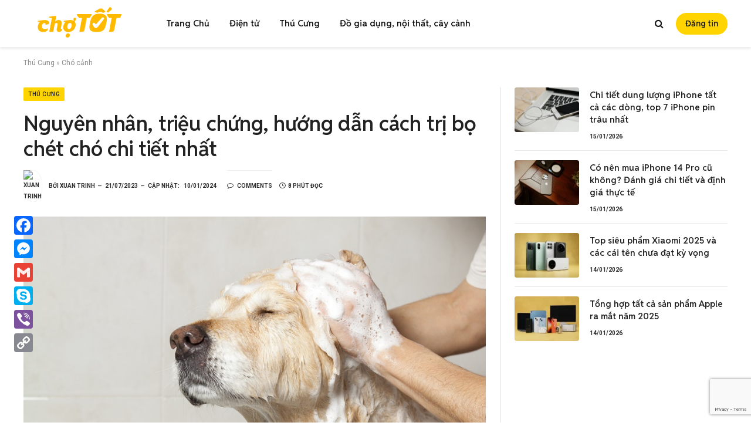

--- FILE ---
content_type: text/html; charset=UTF-8
request_url: https://www.chotot.com/kinh-nghiem/cach-tri-bo-chet-cho.html
body_size: 27587
content:

<!DOCTYPE html>
<html lang="en-US" class="s-light site-s-light">

<head>

	<meta charset="UTF-8" />
	<meta name="viewport" content="width=device-width, initial-scale=1" />
	
	<!-- Facebook App ID for comment moderation -->
	<meta property="fb:app_id" content="221564734660253" />
	
	<meta name='robots' content='index, follow, max-image-preview:large, max-snippet:-1, max-video-preview:-1' />

<!-- Google Tag Manager for WordPress by gtm4wp.com -->
<script data-cfasync="false" data-pagespeed-no-defer>
	var gtm4wp_datalayer_name = "dataLayer";
	var dataLayer = dataLayer || [];

	const gtm4wp_scrollerscript_debugmode         = false;
	const gtm4wp_scrollerscript_callbacktime      = 100;
	const gtm4wp_scrollerscript_readerlocation    = 150;
	const gtm4wp_scrollerscript_contentelementid  = "content";
	const gtm4wp_scrollerscript_scannertime       = 60;
</script>
<!-- End Google Tag Manager for WordPress by gtm4wp.com -->
	<!-- This site is optimized with the Yoast SEO plugin v25.6 - https://yoast.com/wordpress/plugins/seo/ -->
	<title>Nguyên nhân, triệu chứng, hướng dẫn cách trị bọ chét chó chi tiết nhất</title><link rel="preload" as="image" imagesrcset="https://static.chotot.com/storage/chotot-kinhnghiem/c2c/2023/07/9d94c7c3-cach-tri-bo-chet-cho-1.jpeg 800w, https://static.chotot.com/storage/chotot-kinhnghiem/c2c/2023/07/9d94c7c3-cach-tri-bo-chet-cho-1-500x329.jpeg 500w, https://static.chotot.com/storage/chotot-kinhnghiem/c2c/2023/07/9d94c7c3-cach-tri-bo-chet-cho-1-768x506.jpeg 768w" imagesizes="(max-width: 788px) 100vw, 788px" /><link rel="preload" as="font" href="https://www.chotot.com/kinh-nghiem/wp-content/themes/smart-mag/css/icons/fonts/ts-icons.woff2?v3.2" type="font/woff2" crossorigin="anonymous" />
	<meta name="description" content="Bọ chét là loài ký sinh phổ biến nhất, có thể ảnh hưởng đến sức khỏe của chó cưng. Vậy cách trị bọ chét chó như thế nào?" />
	<link rel="canonical" href="https://www.chotot.com/kinh-nghiem/cach-tri-bo-chet-cho.html" />
	<meta property="og:locale" content="en_US" />
	<meta property="og:type" content="article" />
	<meta property="og:title" content="Nguyên nhân, triệu chứng, hướng dẫn cách trị bọ chét chó chi tiết nhất" />
	<meta property="og:description" content="Bọ chét là loài ký sinh phổ biến nhất, có thể ảnh hưởng đến sức khỏe của chó cưng. Vậy cách trị bọ chét chó như thế nào?" />
	<meta property="og:url" content="https://www.chotot.com/kinh-nghiem/cach-tri-bo-chet-cho.html" />
	<meta property="og:site_name" content="Kinh Nghiệm Mua Bán" />
	<meta property="article:published_time" content="2023-07-21T07:55:46+00:00" />
	<meta property="article:modified_time" content="2024-01-10T07:44:22+00:00" />
	<meta property="og:image" content="https://static.chotot.com/storage/chotot-kinhnghiem/c2c/2023/07/9d94c7c3-cach-tri-bo-chet-cho-1.jpeg" />
	<meta property="og:image:width" content="800" />
	<meta property="og:image:height" content="527" />
	<meta property="og:image:type" content="image/jpeg" />
	<meta name="author" content="Xuan Trinh" />
	<meta name="twitter:card" content="summary_large_image" />
	<meta name="twitter:label1" content="Written by" />
	<meta name="twitter:data1" content="Xuan Trinh" />
	<meta name="twitter:label2" content="Est. reading time" />
	<meta name="twitter:data2" content="8 minutes" />
	<!-- / Yoast SEO plugin. -->


<link rel='dns-prefetch' href='//static.addtoany.com' />
<link rel='dns-prefetch' href='//fonts.googleapis.com' />
<link rel="alternate" type="application/rss+xml" title="Kinh Nghiệm Mua Bán &raquo; Feed" href="https://www.chotot.com/kinh-nghiem/feed" />
<link rel="alternate" type="application/rss+xml" title="Kinh Nghiệm Mua Bán &raquo; Comments Feed" href="https://www.chotot.com/kinh-nghiem/comments/feed" />
<link rel="alternate" type="application/rss+xml" title="Kinh Nghiệm Mua Bán &raquo; Nguyên nhân, triệu chứng, hướng dẫn cách trị bọ chét chó chi tiết nhất Comments Feed" href="https://www.chotot.com/kinh-nghiem/cach-tri-bo-chet-cho.html/feed" />
<link rel="alternate" title="oEmbed (JSON)" type="application/json+oembed" href="https://www.chotot.com/kinh-nghiem/wp-json/oembed/1.0/embed?url=https%3A%2F%2Fwww.chotot.com%2Fkinh-nghiem%2Fcach-tri-bo-chet-cho.html" />
<link rel="alternate" title="oEmbed (XML)" type="text/xml+oembed" href="https://www.chotot.com/kinh-nghiem/wp-json/oembed/1.0/embed?url=https%3A%2F%2Fwww.chotot.com%2Fkinh-nghiem%2Fcach-tri-bo-chet-cho.html&#038;format=xml" />
<style id='wp-img-auto-sizes-contain-inline-css' type='text/css'>
img:is([sizes=auto i],[sizes^="auto," i]){contain-intrinsic-size:3000px 1500px}
/*# sourceURL=wp-img-auto-sizes-contain-inline-css */
</style>
<link rel='stylesheet' id='formidable-css' href='https://www.chotot.com/kinh-nghiem/wp-admin/admin-ajax.php?action=frmpro_css' type='text/css' media='all' />
<style id='wp-emoji-styles-inline-css' type='text/css'>

	img.wp-smiley, img.emoji {
		display: inline !important;
		border: none !important;
		box-shadow: none !important;
		height: 1em !important;
		width: 1em !important;
		margin: 0 0.07em !important;
		vertical-align: -0.1em !important;
		background: none !important;
		padding: 0 !important;
	}
/*# sourceURL=wp-emoji-styles-inline-css */
</style>
<link rel='stylesheet' id='wp-block-library-css' href='https://www.chotot.com/kinh-nghiem/wp-includes/css/dist/block-library/style.min.css' type='text/css' media='all' />
<style id='wp-block-heading-inline-css' type='text/css'>
h1:where(.wp-block-heading).has-background,h2:where(.wp-block-heading).has-background,h3:where(.wp-block-heading).has-background,h4:where(.wp-block-heading).has-background,h5:where(.wp-block-heading).has-background,h6:where(.wp-block-heading).has-background{padding:1.25em 2.375em}h1.has-text-align-left[style*=writing-mode]:where([style*=vertical-lr]),h1.has-text-align-right[style*=writing-mode]:where([style*=vertical-rl]),h2.has-text-align-left[style*=writing-mode]:where([style*=vertical-lr]),h2.has-text-align-right[style*=writing-mode]:where([style*=vertical-rl]),h3.has-text-align-left[style*=writing-mode]:where([style*=vertical-lr]),h3.has-text-align-right[style*=writing-mode]:where([style*=vertical-rl]),h4.has-text-align-left[style*=writing-mode]:where([style*=vertical-lr]),h4.has-text-align-right[style*=writing-mode]:where([style*=vertical-rl]),h5.has-text-align-left[style*=writing-mode]:where([style*=vertical-lr]),h5.has-text-align-right[style*=writing-mode]:where([style*=vertical-rl]),h6.has-text-align-left[style*=writing-mode]:where([style*=vertical-lr]),h6.has-text-align-right[style*=writing-mode]:where([style*=vertical-rl]){rotate:180deg}
/*# sourceURL=https://www.chotot.com/kinh-nghiem/wp-includes/blocks/heading/style.min.css */
</style>
<style id='wp-block-image-inline-css' type='text/css'>
.wp-block-image>a,.wp-block-image>figure>a{display:inline-block}.wp-block-image img{box-sizing:border-box;height:auto;max-width:100%;vertical-align:bottom}@media not (prefers-reduced-motion){.wp-block-image img.hide{visibility:hidden}.wp-block-image img.show{animation:show-content-image .4s}}.wp-block-image[style*=border-radius] img,.wp-block-image[style*=border-radius]>a{border-radius:inherit}.wp-block-image.has-custom-border img{box-sizing:border-box}.wp-block-image.aligncenter{text-align:center}.wp-block-image.alignfull>a,.wp-block-image.alignwide>a{width:100%}.wp-block-image.alignfull img,.wp-block-image.alignwide img{height:auto;width:100%}.wp-block-image .aligncenter,.wp-block-image .alignleft,.wp-block-image .alignright,.wp-block-image.aligncenter,.wp-block-image.alignleft,.wp-block-image.alignright{display:table}.wp-block-image .aligncenter>figcaption,.wp-block-image .alignleft>figcaption,.wp-block-image .alignright>figcaption,.wp-block-image.aligncenter>figcaption,.wp-block-image.alignleft>figcaption,.wp-block-image.alignright>figcaption{caption-side:bottom;display:table-caption}.wp-block-image .alignleft{float:left;margin:.5em 1em .5em 0}.wp-block-image .alignright{float:right;margin:.5em 0 .5em 1em}.wp-block-image .aligncenter{margin-left:auto;margin-right:auto}.wp-block-image :where(figcaption){margin-bottom:1em;margin-top:.5em}.wp-block-image.is-style-circle-mask img{border-radius:9999px}@supports ((-webkit-mask-image:none) or (mask-image:none)) or (-webkit-mask-image:none){.wp-block-image.is-style-circle-mask img{border-radius:0;-webkit-mask-image:url('data:image/svg+xml;utf8,<svg viewBox="0 0 100 100" xmlns="http://www.w3.org/2000/svg"><circle cx="50" cy="50" r="50"/></svg>');mask-image:url('data:image/svg+xml;utf8,<svg viewBox="0 0 100 100" xmlns="http://www.w3.org/2000/svg"><circle cx="50" cy="50" r="50"/></svg>');mask-mode:alpha;-webkit-mask-position:center;mask-position:center;-webkit-mask-repeat:no-repeat;mask-repeat:no-repeat;-webkit-mask-size:contain;mask-size:contain}}:root :where(.wp-block-image.is-style-rounded img,.wp-block-image .is-style-rounded img){border-radius:9999px}.wp-block-image figure{margin:0}.wp-lightbox-container{display:flex;flex-direction:column;position:relative}.wp-lightbox-container img{cursor:zoom-in}.wp-lightbox-container img:hover+button{opacity:1}.wp-lightbox-container button{align-items:center;backdrop-filter:blur(16px) saturate(180%);background-color:#5a5a5a40;border:none;border-radius:4px;cursor:zoom-in;display:flex;height:20px;justify-content:center;opacity:0;padding:0;position:absolute;right:16px;text-align:center;top:16px;width:20px;z-index:100}@media not (prefers-reduced-motion){.wp-lightbox-container button{transition:opacity .2s ease}}.wp-lightbox-container button:focus-visible{outline:3px auto #5a5a5a40;outline:3px auto -webkit-focus-ring-color;outline-offset:3px}.wp-lightbox-container button:hover{cursor:pointer;opacity:1}.wp-lightbox-container button:focus{opacity:1}.wp-lightbox-container button:focus,.wp-lightbox-container button:hover,.wp-lightbox-container button:not(:hover):not(:active):not(.has-background){background-color:#5a5a5a40;border:none}.wp-lightbox-overlay{box-sizing:border-box;cursor:zoom-out;height:100vh;left:0;overflow:hidden;position:fixed;top:0;visibility:hidden;width:100%;z-index:100000}.wp-lightbox-overlay .close-button{align-items:center;cursor:pointer;display:flex;justify-content:center;min-height:40px;min-width:40px;padding:0;position:absolute;right:calc(env(safe-area-inset-right) + 16px);top:calc(env(safe-area-inset-top) + 16px);z-index:5000000}.wp-lightbox-overlay .close-button:focus,.wp-lightbox-overlay .close-button:hover,.wp-lightbox-overlay .close-button:not(:hover):not(:active):not(.has-background){background:none;border:none}.wp-lightbox-overlay .lightbox-image-container{height:var(--wp--lightbox-container-height);left:50%;overflow:hidden;position:absolute;top:50%;transform:translate(-50%,-50%);transform-origin:top left;width:var(--wp--lightbox-container-width);z-index:9999999999}.wp-lightbox-overlay .wp-block-image{align-items:center;box-sizing:border-box;display:flex;height:100%;justify-content:center;margin:0;position:relative;transform-origin:0 0;width:100%;z-index:3000000}.wp-lightbox-overlay .wp-block-image img{height:var(--wp--lightbox-image-height);min-height:var(--wp--lightbox-image-height);min-width:var(--wp--lightbox-image-width);width:var(--wp--lightbox-image-width)}.wp-lightbox-overlay .wp-block-image figcaption{display:none}.wp-lightbox-overlay button{background:none;border:none}.wp-lightbox-overlay .scrim{background-color:#fff;height:100%;opacity:.9;position:absolute;width:100%;z-index:2000000}.wp-lightbox-overlay.active{visibility:visible}@media not (prefers-reduced-motion){.wp-lightbox-overlay.active{animation:turn-on-visibility .25s both}.wp-lightbox-overlay.active img{animation:turn-on-visibility .35s both}.wp-lightbox-overlay.show-closing-animation:not(.active){animation:turn-off-visibility .35s both}.wp-lightbox-overlay.show-closing-animation:not(.active) img{animation:turn-off-visibility .25s both}.wp-lightbox-overlay.zoom.active{animation:none;opacity:1;visibility:visible}.wp-lightbox-overlay.zoom.active .lightbox-image-container{animation:lightbox-zoom-in .4s}.wp-lightbox-overlay.zoom.active .lightbox-image-container img{animation:none}.wp-lightbox-overlay.zoom.active .scrim{animation:turn-on-visibility .4s forwards}.wp-lightbox-overlay.zoom.show-closing-animation:not(.active){animation:none}.wp-lightbox-overlay.zoom.show-closing-animation:not(.active) .lightbox-image-container{animation:lightbox-zoom-out .4s}.wp-lightbox-overlay.zoom.show-closing-animation:not(.active) .lightbox-image-container img{animation:none}.wp-lightbox-overlay.zoom.show-closing-animation:not(.active) .scrim{animation:turn-off-visibility .4s forwards}}@keyframes show-content-image{0%{visibility:hidden}99%{visibility:hidden}to{visibility:visible}}@keyframes turn-on-visibility{0%{opacity:0}to{opacity:1}}@keyframes turn-off-visibility{0%{opacity:1;visibility:visible}99%{opacity:0;visibility:visible}to{opacity:0;visibility:hidden}}@keyframes lightbox-zoom-in{0%{transform:translate(calc((-100vw + var(--wp--lightbox-scrollbar-width))/2 + var(--wp--lightbox-initial-left-position)),calc(-50vh + var(--wp--lightbox-initial-top-position))) scale(var(--wp--lightbox-scale))}to{transform:translate(-50%,-50%) scale(1)}}@keyframes lightbox-zoom-out{0%{transform:translate(-50%,-50%) scale(1);visibility:visible}99%{visibility:visible}to{transform:translate(calc((-100vw + var(--wp--lightbox-scrollbar-width))/2 + var(--wp--lightbox-initial-left-position)),calc(-50vh + var(--wp--lightbox-initial-top-position))) scale(var(--wp--lightbox-scale));visibility:hidden}}
/*# sourceURL=https://www.chotot.com/kinh-nghiem/wp-includes/blocks/image/style.min.css */
</style>
<style id='wp-block-list-inline-css' type='text/css'>
ol,ul{box-sizing:border-box}:root :where(.wp-block-list.has-background){padding:1.25em 2.375em}
/*# sourceURL=https://www.chotot.com/kinh-nghiem/wp-includes/blocks/list/style.min.css */
</style>
<style id='wp-block-paragraph-inline-css' type='text/css'>
.is-small-text{font-size:.875em}.is-regular-text{font-size:1em}.is-large-text{font-size:2.25em}.is-larger-text{font-size:3em}.has-drop-cap:not(:focus):first-letter{float:left;font-size:8.4em;font-style:normal;font-weight:100;line-height:.68;margin:.05em .1em 0 0;text-transform:uppercase}body.rtl .has-drop-cap:not(:focus):first-letter{float:none;margin-left:.1em}p.has-drop-cap.has-background{overflow:hidden}:root :where(p.has-background){padding:1.25em 2.375em}:where(p.has-text-color:not(.has-link-color)) a{color:inherit}p.has-text-align-left[style*="writing-mode:vertical-lr"],p.has-text-align-right[style*="writing-mode:vertical-rl"]{rotate:180deg}
/*# sourceURL=https://www.chotot.com/kinh-nghiem/wp-includes/blocks/paragraph/style.min.css */
</style>
<style id='global-styles-inline-css' type='text/css'>
:root{--wp--preset--aspect-ratio--square: 1;--wp--preset--aspect-ratio--4-3: 4/3;--wp--preset--aspect-ratio--3-4: 3/4;--wp--preset--aspect-ratio--3-2: 3/2;--wp--preset--aspect-ratio--2-3: 2/3;--wp--preset--aspect-ratio--16-9: 16/9;--wp--preset--aspect-ratio--9-16: 9/16;--wp--preset--color--black: #000000;--wp--preset--color--cyan-bluish-gray: #abb8c3;--wp--preset--color--white: #ffffff;--wp--preset--color--pale-pink: #f78da7;--wp--preset--color--vivid-red: #cf2e2e;--wp--preset--color--luminous-vivid-orange: #ff6900;--wp--preset--color--luminous-vivid-amber: #fcb900;--wp--preset--color--light-green-cyan: #7bdcb5;--wp--preset--color--vivid-green-cyan: #00d084;--wp--preset--color--pale-cyan-blue: #8ed1fc;--wp--preset--color--vivid-cyan-blue: #0693e3;--wp--preset--color--vivid-purple: #9b51e0;--wp--preset--gradient--vivid-cyan-blue-to-vivid-purple: linear-gradient(135deg,rgb(6,147,227) 0%,rgb(155,81,224) 100%);--wp--preset--gradient--light-green-cyan-to-vivid-green-cyan: linear-gradient(135deg,rgb(122,220,180) 0%,rgb(0,208,130) 100%);--wp--preset--gradient--luminous-vivid-amber-to-luminous-vivid-orange: linear-gradient(135deg,rgb(252,185,0) 0%,rgb(255,105,0) 100%);--wp--preset--gradient--luminous-vivid-orange-to-vivid-red: linear-gradient(135deg,rgb(255,105,0) 0%,rgb(207,46,46) 100%);--wp--preset--gradient--very-light-gray-to-cyan-bluish-gray: linear-gradient(135deg,rgb(238,238,238) 0%,rgb(169,184,195) 100%);--wp--preset--gradient--cool-to-warm-spectrum: linear-gradient(135deg,rgb(74,234,220) 0%,rgb(151,120,209) 20%,rgb(207,42,186) 40%,rgb(238,44,130) 60%,rgb(251,105,98) 80%,rgb(254,248,76) 100%);--wp--preset--gradient--blush-light-purple: linear-gradient(135deg,rgb(255,206,236) 0%,rgb(152,150,240) 100%);--wp--preset--gradient--blush-bordeaux: linear-gradient(135deg,rgb(254,205,165) 0%,rgb(254,45,45) 50%,rgb(107,0,62) 100%);--wp--preset--gradient--luminous-dusk: linear-gradient(135deg,rgb(255,203,112) 0%,rgb(199,81,192) 50%,rgb(65,88,208) 100%);--wp--preset--gradient--pale-ocean: linear-gradient(135deg,rgb(255,245,203) 0%,rgb(182,227,212) 50%,rgb(51,167,181) 100%);--wp--preset--gradient--electric-grass: linear-gradient(135deg,rgb(202,248,128) 0%,rgb(113,206,126) 100%);--wp--preset--gradient--midnight: linear-gradient(135deg,rgb(2,3,129) 0%,rgb(40,116,252) 100%);--wp--preset--font-size--small: 13px;--wp--preset--font-size--medium: 20px;--wp--preset--font-size--large: 36px;--wp--preset--font-size--x-large: 42px;--wp--preset--spacing--20: 0.44rem;--wp--preset--spacing--30: 0.67rem;--wp--preset--spacing--40: 1rem;--wp--preset--spacing--50: 1.5rem;--wp--preset--spacing--60: 2.25rem;--wp--preset--spacing--70: 3.38rem;--wp--preset--spacing--80: 5.06rem;--wp--preset--shadow--natural: 6px 6px 9px rgba(0, 0, 0, 0.2);--wp--preset--shadow--deep: 12px 12px 50px rgba(0, 0, 0, 0.4);--wp--preset--shadow--sharp: 6px 6px 0px rgba(0, 0, 0, 0.2);--wp--preset--shadow--outlined: 6px 6px 0px -3px rgb(255, 255, 255), 6px 6px rgb(0, 0, 0);--wp--preset--shadow--crisp: 6px 6px 0px rgb(0, 0, 0);}:where(.is-layout-flex){gap: 0.5em;}:where(.is-layout-grid){gap: 0.5em;}body .is-layout-flex{display: flex;}.is-layout-flex{flex-wrap: wrap;align-items: center;}.is-layout-flex > :is(*, div){margin: 0;}body .is-layout-grid{display: grid;}.is-layout-grid > :is(*, div){margin: 0;}:where(.wp-block-columns.is-layout-flex){gap: 2em;}:where(.wp-block-columns.is-layout-grid){gap: 2em;}:where(.wp-block-post-template.is-layout-flex){gap: 1.25em;}:where(.wp-block-post-template.is-layout-grid){gap: 1.25em;}.has-black-color{color: var(--wp--preset--color--black) !important;}.has-cyan-bluish-gray-color{color: var(--wp--preset--color--cyan-bluish-gray) !important;}.has-white-color{color: var(--wp--preset--color--white) !important;}.has-pale-pink-color{color: var(--wp--preset--color--pale-pink) !important;}.has-vivid-red-color{color: var(--wp--preset--color--vivid-red) !important;}.has-luminous-vivid-orange-color{color: var(--wp--preset--color--luminous-vivid-orange) !important;}.has-luminous-vivid-amber-color{color: var(--wp--preset--color--luminous-vivid-amber) !important;}.has-light-green-cyan-color{color: var(--wp--preset--color--light-green-cyan) !important;}.has-vivid-green-cyan-color{color: var(--wp--preset--color--vivid-green-cyan) !important;}.has-pale-cyan-blue-color{color: var(--wp--preset--color--pale-cyan-blue) !important;}.has-vivid-cyan-blue-color{color: var(--wp--preset--color--vivid-cyan-blue) !important;}.has-vivid-purple-color{color: var(--wp--preset--color--vivid-purple) !important;}.has-black-background-color{background-color: var(--wp--preset--color--black) !important;}.has-cyan-bluish-gray-background-color{background-color: var(--wp--preset--color--cyan-bluish-gray) !important;}.has-white-background-color{background-color: var(--wp--preset--color--white) !important;}.has-pale-pink-background-color{background-color: var(--wp--preset--color--pale-pink) !important;}.has-vivid-red-background-color{background-color: var(--wp--preset--color--vivid-red) !important;}.has-luminous-vivid-orange-background-color{background-color: var(--wp--preset--color--luminous-vivid-orange) !important;}.has-luminous-vivid-amber-background-color{background-color: var(--wp--preset--color--luminous-vivid-amber) !important;}.has-light-green-cyan-background-color{background-color: var(--wp--preset--color--light-green-cyan) !important;}.has-vivid-green-cyan-background-color{background-color: var(--wp--preset--color--vivid-green-cyan) !important;}.has-pale-cyan-blue-background-color{background-color: var(--wp--preset--color--pale-cyan-blue) !important;}.has-vivid-cyan-blue-background-color{background-color: var(--wp--preset--color--vivid-cyan-blue) !important;}.has-vivid-purple-background-color{background-color: var(--wp--preset--color--vivid-purple) !important;}.has-black-border-color{border-color: var(--wp--preset--color--black) !important;}.has-cyan-bluish-gray-border-color{border-color: var(--wp--preset--color--cyan-bluish-gray) !important;}.has-white-border-color{border-color: var(--wp--preset--color--white) !important;}.has-pale-pink-border-color{border-color: var(--wp--preset--color--pale-pink) !important;}.has-vivid-red-border-color{border-color: var(--wp--preset--color--vivid-red) !important;}.has-luminous-vivid-orange-border-color{border-color: var(--wp--preset--color--luminous-vivid-orange) !important;}.has-luminous-vivid-amber-border-color{border-color: var(--wp--preset--color--luminous-vivid-amber) !important;}.has-light-green-cyan-border-color{border-color: var(--wp--preset--color--light-green-cyan) !important;}.has-vivid-green-cyan-border-color{border-color: var(--wp--preset--color--vivid-green-cyan) !important;}.has-pale-cyan-blue-border-color{border-color: var(--wp--preset--color--pale-cyan-blue) !important;}.has-vivid-cyan-blue-border-color{border-color: var(--wp--preset--color--vivid-cyan-blue) !important;}.has-vivid-purple-border-color{border-color: var(--wp--preset--color--vivid-purple) !important;}.has-vivid-cyan-blue-to-vivid-purple-gradient-background{background: var(--wp--preset--gradient--vivid-cyan-blue-to-vivid-purple) !important;}.has-light-green-cyan-to-vivid-green-cyan-gradient-background{background: var(--wp--preset--gradient--light-green-cyan-to-vivid-green-cyan) !important;}.has-luminous-vivid-amber-to-luminous-vivid-orange-gradient-background{background: var(--wp--preset--gradient--luminous-vivid-amber-to-luminous-vivid-orange) !important;}.has-luminous-vivid-orange-to-vivid-red-gradient-background{background: var(--wp--preset--gradient--luminous-vivid-orange-to-vivid-red) !important;}.has-very-light-gray-to-cyan-bluish-gray-gradient-background{background: var(--wp--preset--gradient--very-light-gray-to-cyan-bluish-gray) !important;}.has-cool-to-warm-spectrum-gradient-background{background: var(--wp--preset--gradient--cool-to-warm-spectrum) !important;}.has-blush-light-purple-gradient-background{background: var(--wp--preset--gradient--blush-light-purple) !important;}.has-blush-bordeaux-gradient-background{background: var(--wp--preset--gradient--blush-bordeaux) !important;}.has-luminous-dusk-gradient-background{background: var(--wp--preset--gradient--luminous-dusk) !important;}.has-pale-ocean-gradient-background{background: var(--wp--preset--gradient--pale-ocean) !important;}.has-electric-grass-gradient-background{background: var(--wp--preset--gradient--electric-grass) !important;}.has-midnight-gradient-background{background: var(--wp--preset--gradient--midnight) !important;}.has-small-font-size{font-size: var(--wp--preset--font-size--small) !important;}.has-medium-font-size{font-size: var(--wp--preset--font-size--medium) !important;}.has-large-font-size{font-size: var(--wp--preset--font-size--large) !important;}.has-x-large-font-size{font-size: var(--wp--preset--font-size--x-large) !important;}
/*# sourceURL=global-styles-inline-css */
</style>

<style id='classic-theme-styles-inline-css' type='text/css'>
/*! This file is auto-generated */
.wp-block-button__link{color:#fff;background-color:#32373c;border-radius:9999px;box-shadow:none;text-decoration:none;padding:calc(.667em + 2px) calc(1.333em + 2px);font-size:1.125em}.wp-block-file__button{background:#32373c;color:#fff;text-decoration:none}
/*# sourceURL=/wp-includes/css/classic-themes.min.css */
</style>
<link rel='stylesheet' id='editorskit-frontend-css' href='https://www.chotot.com/kinh-nghiem/wp-content/plugins/block-options/build/style.build.css' type='text/css' media='all' />
<link rel='stylesheet' id='wp-components-css' href='https://www.chotot.com/kinh-nghiem/wp-includes/css/dist/components/style.min.css' type='text/css' media='all' />
<link rel='stylesheet' id='wp-preferences-css' href='https://www.chotot.com/kinh-nghiem/wp-includes/css/dist/preferences/style.min.css' type='text/css' media='all' />
<link rel='stylesheet' id='wp-block-editor-css' href='https://www.chotot.com/kinh-nghiem/wp-includes/css/dist/block-editor/style.min.css' type='text/css' media='all' />
<link rel='stylesheet' id='popup-maker-block-library-style-css' href='https://www.chotot.com/kinh-nghiem/wp-content/plugins/popup-maker/dist/packages/block-library-style.css' type='text/css' media='all' />
<link rel='stylesheet' id='allow-webp-image-css' href='https://www.chotot.com/kinh-nghiem/wp-content/plugins/allow-webp-image/public/css/allow-webp-image-public.css' type='text/css' media='all' />
<link rel='stylesheet' id='contact-form-7-css' href='https://www.chotot.com/kinh-nghiem/wp-content/plugins/contact-form-7/includes/css/styles.css' type='text/css' media='all' />
<style id='contact-form-7-inline-css' type='text/css'>

        .wpcf7-form input[type="submit"] {
            background-color: var(--c-main) !important;
            border-radius: 8px !important;
            height: 40px !important;
            font-size: 16px !important;
            color: var(--c-text-on-bg, #ffffff) !important;
            border: none !important;
            padding: 0 20px !important;
            cursor: pointer !important;
            transition: all 0.3s ease !important;
            width: -webkit-fill-available;
        }
        .wpcf7-form input[type="email"] {
            height: 44px !important;
            border-radius: 12px;
        }
        .wpcf7-form .ct-form-title {
            font-size: 24px;
            font-weight: 700;
            color: #222;
            margin-bottom: 12px;
            text-align: center;
        }
        .wpcf7-form .ct-form-description {
            font-size: 14px;
            color: #8C8C8C;
            text-align: center;
        }
    
/*# sourceURL=contact-form-7-inline-css */
</style>
<link rel='stylesheet' id='ez-toc-css' href='https://www.chotot.com/kinh-nghiem/wp-content/plugins/easy-table-of-contents/assets/css/screen.min.css' type='text/css' media='all' />
<style id='ez-toc-inline-css' type='text/css'>
div#ez-toc-container .ez-toc-title {font-size: 120%;}div#ez-toc-container .ez-toc-title {font-weight: 500;}div#ez-toc-container ul li , div#ez-toc-container ul li a {font-size: 95%;}div#ez-toc-container ul li , div#ez-toc-container ul li a {font-weight: 500;}div#ez-toc-container nav ul ul li {font-size: 90%;}.ez-toc-box-title {font-weight: bold; margin-bottom: 10px; text-align: center; text-transform: uppercase; letter-spacing: 1px; color: #666; padding-bottom: 5px;position:absolute;top:-4%;left:5%;background-color: inherit;transition: top 0.3s ease;}.ez-toc-box-title.toc-closed {top:-25%;}
/*# sourceURL=ez-toc-inline-css */
</style>
<link rel='stylesheet' id='wp-pagenavi-css' href='https://www.chotot.com/kinh-nghiem/wp-content/plugins/wp-pagenavi/pagenavi-css.css' type='text/css' media='all' />
<link rel='stylesheet' id='tablepress-default-css' href='https://www.chotot.com/kinh-nghiem/wp-content/plugins/tablepress/css/build/default.css' type='text/css' media='all' />
<style id='tablepress-default-inline-css' type='text/css'>
.tablepress thead th,.tablepress tfoot th{background-color:#FFDC7E;color:#282828}.tablepress thead th,.tablepress tbody td{text-align:center;vertical-align:middle}.tablepress-id-3 .column-1{text-align:left}
/*# sourceURL=tablepress-default-inline-css */
</style>
<link rel='stylesheet' id='popup-maker-site-css' href='//www.chotot.com/kinh-nghiem/wp-content/uploads/pum/pum-site-styles.css?generated=1758254540' type='text/css' media='all' />
<link rel='stylesheet' id='addtoany-css' href='https://www.chotot.com/kinh-nghiem/wp-content/plugins/add-to-any/addtoany.min.css' type='text/css' media='all' />
<style id='addtoany-inline-css' type='text/css'>
@media screen and (max-width:768px){
.a2a_floating_style.a2a_vertical_style{display:none;}
}
/*# sourceURL=addtoany-inline-css */
</style>
<link rel='stylesheet' id='smartmag-core-css' href='https://www.chotot.com/kinh-nghiem/wp-content/themes/smart-mag/style.css' type='text/css' media='all' />
<style id='smartmag-core-inline-css' type='text/css'>
:root { --c-main: #ffd400;
--c-main-rgb: 255,212,0;
--c-text-on-bg: #222222;
--c-headings: #222222;
--text-font: "Reddit Sans", system-ui, -apple-system, "Segoe UI", Arial, sans-serif;
--body-font: "Reddit Sans", system-ui, -apple-system, "Segoe UI", Arial, sans-serif;
--ui-font: "Roboto", system-ui, -apple-system, "Segoe UI", Arial, sans-serif;
--title-font: "Roboto", system-ui, -apple-system, "Segoe UI", Arial, sans-serif;
--h-font: "Roboto", system-ui, -apple-system, "Segoe UI", Arial, sans-serif;
--title-font: "Reddit Sans", system-ui, -apple-system, "Segoe UI", Arial, sans-serif;
--h-font: "Reddit Sans", system-ui, -apple-system, "Segoe UI", Arial, sans-serif;
--title-size-xs: 15px;
--c-post-meta: #2b2b2b;
--c-excerpts: #2b2b2b;
--excerpt-size: 14px; }
.post-title:not(._) { font-weight: 600; }
:root { --wrap-padding: 36px; }
:root { --sidebar-pad: 30px; --sidebar-sep-pad: 30px; }
.main-sidebar .widget, .ts-sidebar .widget { margin-bottom: 45px; }
.smart-head-main { --c-shadow: rgba(114,114,114,0.15); }
.smart-head-main .smart-head-mid { --head-h: 80px; }
.navigation { font-family: "Reddit Sans", system-ui, -apple-system, "Segoe UI", Arial, sans-serif; }
.smart-head-main .spc-social { --spc-social-fs: 15px; }
.smart-head-main .logo-is-image { padding-bottom: 5px; }
.smart-head-main .search-icon { --item-mr: 7px; }
.smart-head-mobile { --search-icon-size: 18px; }
.smart-head-mobile .offcanvas-toggle { transform: scale(.8); }
.smart-head .chotot-button:not(._) { color: #ffffff; }
.smart-head .chotot-button { background-color: #fa6819; }
.upper-footer .block-head { --line-weight: 2px; }
.post-meta .meta-item, .post-meta .text-in { font-size: 10px; font-weight: bold; text-transform: uppercase; }
.post-meta .text-in, .post-meta .post-cat > a { font-size: 10px; }
.post-meta .post-cat > a { font-weight: bold; text-transform: uppercase; }
.post-meta .post-author > a { font-weight: bold; text-transform: uppercase; }
.s-light .block-wrap.s-dark { --c-post-meta: var(--c-contrast-450); }
.s-dark, .s-light .block-wrap.s-dark { --c-post-meta: #ffffff; }
.post-meta .post-author > a { color: #2b2b2b; }
.s-dark .post-meta .post-author > a { color: #ffffff; }
.s-dark .post-meta .post-cat > a { color: #ffffff; }
.l-post { --media-radius: 3px; }
.s-dark { --c-excerpts: #e2e2e2; }
.cat-labels .category { font-size: 10px; letter-spacing: 0.05em; border-radius: 2px; padding-top: 1px; }
.loop-grid-base .post-title { font-size: 17px; }
.loop-grid-sm .post-title { font-size: 15px; }
.has-nums-a .l-post .post-title:before,
.has-nums-b .l-post .content:before { font-size: 30px; font-weight: normal; }
.has-nums-c .l-post .post-title:before,
.has-nums-c .l-post .content:before { font-size: 18px; font-weight: bold; }
.loop-list .post-title { font-size: 20px; }
.loop-overlay .post-title { font-size: 24px; }
.post-share-float .service { width: 40px; height: 38px; margin-bottom: 6px; border-radius: 3px; }
.post-share-b:not(.is-not-global) { --service-height: 36px; --service-width: 130px; --service-min-width: initial; --service-b-radius: 4px; }
.post-share-b:not(.is-not-global) .service .label { font-size: 11.5px; }
.site-s-light .s-head-modern .sub-title { color: #6d6d6d; }
@media (min-width: 1200px) { .entry-content { font-size: 16px; } }
@media (min-width: 768px) and (max-width: 940px) { .ts-contain, .main { padding-left: 35px; padding-right: 35px; }
.layout-boxed-inner { --wrap-padding: 35px; }
:root { --wrap-padding: 35px; } }
@media (max-width: 767px) { .ts-contain, .main { padding-left: 25px; padding-right: 25px; }
.layout-boxed-inner { --wrap-padding: 25px; }
:root { --wrap-padding: 25px; }
.entry-content { font-size: 15px; } }
@media (min-width: 940px) and (max-width: 1300px) { :root { --wrap-padding: min(36px, 5vw); } }


/*# sourceURL=smartmag-core-inline-css */
</style>
<link rel='stylesheet' id='smartmag-facebook-comments-css' href='https://www.chotot.com/kinh-nghiem/wp-content/themes/smart-mag/css/facebook-comments.css' type='text/css' media='all' />
<link rel='stylesheet' id='smartmag-magnific-popup-css' href='https://www.chotot.com/kinh-nghiem/wp-content/themes/smart-mag/css/lightbox.css' type='text/css' media='all' />
<link rel='stylesheet' id='smartmag-icons-css' href='https://www.chotot.com/kinh-nghiem/wp-content/themes/smart-mag/css/icons/icons.css' type='text/css' media='all' />
<link rel='stylesheet' id='smartmag-gfonts-custom-css' href='https://fonts.googleapis.com/css?family=Reddit+Sans%3A400%2C500%2C600%2C700%7CRoboto%3A400%2C500%2C600%2C700&#038;display=swap' type='text/css' media='all' />
<link rel='stylesheet' id='um_modal-css' href='https://www.chotot.com/kinh-nghiem/wp-content/plugins/ultimate-member/assets/css/um-modal.min.css' type='text/css' media='all' />
<link rel='stylesheet' id='um_ui-css' href='https://www.chotot.com/kinh-nghiem/wp-content/plugins/ultimate-member/assets/libs/jquery-ui/jquery-ui.min.css' type='text/css' media='all' />
<link rel='stylesheet' id='um_tipsy-css' href='https://www.chotot.com/kinh-nghiem/wp-content/plugins/ultimate-member/assets/libs/tipsy/tipsy.min.css' type='text/css' media='all' />
<link rel='stylesheet' id='um_raty-css' href='https://www.chotot.com/kinh-nghiem/wp-content/plugins/ultimate-member/assets/libs/raty/um-raty.min.css' type='text/css' media='all' />
<link rel='stylesheet' id='select2-css' href='https://www.chotot.com/kinh-nghiem/wp-content/plugins/ultimate-member/assets/libs/select2/select2.min.css' type='text/css' media='all' />
<link rel='stylesheet' id='um_fileupload-css' href='https://www.chotot.com/kinh-nghiem/wp-content/plugins/ultimate-member/assets/css/um-fileupload.min.css' type='text/css' media='all' />
<link rel='stylesheet' id='um_confirm-css' href='https://www.chotot.com/kinh-nghiem/wp-content/plugins/ultimate-member/assets/libs/um-confirm/um-confirm.min.css' type='text/css' media='all' />
<link rel='stylesheet' id='um_datetime-css' href='https://www.chotot.com/kinh-nghiem/wp-content/plugins/ultimate-member/assets/libs/pickadate/default.min.css' type='text/css' media='all' />
<link rel='stylesheet' id='um_datetime_date-css' href='https://www.chotot.com/kinh-nghiem/wp-content/plugins/ultimate-member/assets/libs/pickadate/default.date.min.css' type='text/css' media='all' />
<link rel='stylesheet' id='um_datetime_time-css' href='https://www.chotot.com/kinh-nghiem/wp-content/plugins/ultimate-member/assets/libs/pickadate/default.time.min.css' type='text/css' media='all' />
<link rel='stylesheet' id='um_fonticons_ii-css' href='https://www.chotot.com/kinh-nghiem/wp-content/plugins/ultimate-member/assets/libs/legacy/fonticons/fonticons-ii.min.css' type='text/css' media='all' />
<link rel='stylesheet' id='um_fonticons_fa-css' href='https://www.chotot.com/kinh-nghiem/wp-content/plugins/ultimate-member/assets/libs/legacy/fonticons/fonticons-fa.min.css' type='text/css' media='all' />
<link rel='stylesheet' id='um_fontawesome-css' href='https://www.chotot.com/kinh-nghiem/wp-content/plugins/ultimate-member/assets/css/um-fontawesome.min.css' type='text/css' media='all' />
<link rel='stylesheet' id='um_common-css' href='https://www.chotot.com/kinh-nghiem/wp-content/plugins/ultimate-member/assets/css/common.min.css' type='text/css' media='all' />
<link rel='stylesheet' id='um_responsive-css' href='https://www.chotot.com/kinh-nghiem/wp-content/plugins/ultimate-member/assets/css/um-responsive.min.css' type='text/css' media='all' />
<link rel='stylesheet' id='um_styles-css' href='https://www.chotot.com/kinh-nghiem/wp-content/plugins/ultimate-member/assets/css/um-styles.min.css' type='text/css' media='all' />
<link rel='stylesheet' id='um_crop-css' href='https://www.chotot.com/kinh-nghiem/wp-content/plugins/ultimate-member/assets/libs/cropper/cropper.min.css' type='text/css' media='all' />
<link rel='stylesheet' id='um_profile-css' href='https://www.chotot.com/kinh-nghiem/wp-content/plugins/ultimate-member/assets/css/um-profile.min.css' type='text/css' media='all' />
<link rel='stylesheet' id='um_account-css' href='https://www.chotot.com/kinh-nghiem/wp-content/plugins/ultimate-member/assets/css/um-account.min.css' type='text/css' media='all' />
<link rel='stylesheet' id='um_misc-css' href='https://www.chotot.com/kinh-nghiem/wp-content/plugins/ultimate-member/assets/css/um-misc.min.css' type='text/css' media='all' />
<link rel='stylesheet' id='um_default_css-css' href='https://www.chotot.com/kinh-nghiem/wp-content/plugins/ultimate-member/assets/css/um-old-default.min.css' type='text/css' media='all' />
<!--n2css--><!--n2js--><script type="text/javascript" id="smartmag-lazy-inline-js-after">
/* <![CDATA[ */
/**
 * @copyright ThemeSphere
 * @preserve
 */
var BunyadLazy={};BunyadLazy.load=function(){function a(e,n){var t={};e.dataset.bgset&&e.dataset.sizes?(t.sizes=e.dataset.sizes,t.srcset=e.dataset.bgset):t.src=e.dataset.bgsrc,function(t){var a=t.dataset.ratio;if(0<a){const e=t.parentElement;if(e.classList.contains("media-ratio")){const n=e.style;n.getPropertyValue("--a-ratio")||(n.paddingBottom=100/a+"%")}}}(e);var a,o=document.createElement("img");for(a in o.onload=function(){var t="url('"+(o.currentSrc||o.src)+"')",a=e.style;a.backgroundImage!==t&&requestAnimationFrame(()=>{a.backgroundImage=t,n&&n()}),o.onload=null,o.onerror=null,o=null},o.onerror=o.onload,t)o.setAttribute(a,t[a]);o&&o.complete&&0<o.naturalWidth&&o.onload&&o.onload()}function e(t){t.dataset.loaded||a(t,()=>{document.dispatchEvent(new Event("lazyloaded")),t.dataset.loaded=1})}function n(t){"complete"===document.readyState?t():window.addEventListener("load",t)}return{initEarly:function(){var t,a=()=>{document.querySelectorAll(".img.bg-cover:not(.lazyload)").forEach(e)};"complete"!==document.readyState?(t=setInterval(a,150),n(()=>{a(),clearInterval(t)})):a()},callOnLoad:n,initBgImages:function(t){t&&n(()=>{document.querySelectorAll(".img.bg-cover").forEach(e)})},bgLoad:a}}(),BunyadLazy.load.initEarly();
//# sourceURL=smartmag-lazy-inline-js-after
/* ]]> */
</script>
<script type="text/javascript" id="addtoany-core-js-before">
/* <![CDATA[ */
window.a2a_config=window.a2a_config||{};a2a_config.callbacks=[];a2a_config.overlays=[];a2a_config.templates={};

//# sourceURL=addtoany-core-js-before
/* ]]> */
</script>
<script type="text/javascript" defer src="https://static.addtoany.com/menu/page.js" id="addtoany-core-js"></script>
<script type="text/javascript" src="https://www.chotot.com/kinh-nghiem/wp-includes/js/jquery/jquery.min.js" id="jquery-core-js"></script>
<script type="text/javascript" src="https://www.chotot.com/kinh-nghiem/wp-includes/js/jquery/jquery-migrate.min.js" id="jquery-migrate-js"></script>
<script type="text/javascript" defer src="https://www.chotot.com/kinh-nghiem/wp-content/plugins/add-to-any/addtoany.min.js" id="addtoany-jquery-js"></script>
<script type="text/javascript" src="https://www.chotot.com/kinh-nghiem/wp-content/plugins/allow-webp-image/public/js/allow-webp-image-public.js" id="allow-webp-image-js"></script>
<script type="text/javascript" src="https://www.chotot.com/kinh-nghiem/wp-content/plugins/duracelltomi-google-tag-manager/dist/js/analytics-talk-content-tracking.js" id="gtm4wp-scroll-tracking-js"></script>
<script type="text/javascript" src="https://www.chotot.com/kinh-nghiem/wp-content/plugins/ultimate-member/assets/js/um-gdpr.min.js" id="um-gdpr-js"></script>
<script type="text/javascript" id="whp6154front.js2570-js-extra">
/* <![CDATA[ */
var whp_local_data = {"add_url":"https://www.chotot.com/kinh-nghiem/wp-admin/post-new.php?post_type=event","ajaxurl":"https://www.chotot.com/kinh-nghiem/wp-admin/admin-ajax.php"};
//# sourceURL=whp6154front.js2570-js-extra
/* ]]> */
</script>
<script type="text/javascript" src="https://www.chotot.com/kinh-nghiem/wp-content/plugins/wp-security-hardening/modules/js/front.js" id="whp6154front.js2570-js"></script>
<link rel="https://api.w.org/" href="https://www.chotot.com/kinh-nghiem/wp-json/" /><link rel="alternate" title="JSON" type="application/json" href="https://www.chotot.com/kinh-nghiem/wp-json/wp/v2/posts/64475" /><link rel="EditURI" type="application/rsd+xml" title="RSD" href="https://www.chotot.com/kinh-nghiem/xmlrpc.php?rsd" />

<link rel='shortlink' href='https://www.chotot.com/kinh-nghiem/?p=64475' />

<!-- Google Tag Manager for WordPress by gtm4wp.com -->
<!-- GTM Container placement set to footer -->
<script data-cfasync="false" data-pagespeed-no-defer type="text/javascript">
	var dataLayer_content = {"pageTitle":"Nguyên nhân, triệu chứng, hướng dẫn cách trị bọ chét chó chi tiết nhất","pagePostType":"post","pagePostType2":"single-post","pageCategory":["thu-cung","cho-canh"],"pageAttributes":["cach-cham-soc-cho"],"pagePostAuthor":"Xuan Trinh","pagePostDate":"21\/07\/2023","pagePostDateYear":2023,"pagePostDateMonth":7,"pagePostDateDay":21,"pagePostDateDayName":"Friday","pagePostDateHour":14,"pagePostDateMinute":55,"pagePostDateIso":"2023-07-21T14:55:46+07:00","pagePostDateUnix":1689951346,"postCountOnPage":1,"postCountTotal":1};
	dataLayer.push( dataLayer_content );
</script>
<script data-cfasync="false">
(function(w,d,s,l,i){w[l]=w[l]||[];w[l].push({'gtm.start':
new Date().getTime(),event:'gtm.js'});var f=d.getElementsByTagName(s)[0],
j=d.createElement(s),dl=l!='dataLayer'?'&l='+l:'';j.async=true;j.src=
'//www.googletagmanager.com/gtm.js?id='+i+dl+'&gtm_auth=BoxIPXsBRCjFDV0iZ5glXQ&gtm_preview=env-3&gtm_cookies_win=x';f.parentNode.insertBefore(j,f);
})(window,document,'script','dataLayer','GTM-NZKHXF7');
</script>
<!-- End Google Tag Manager for WordPress by gtm4wp.com -->    <script>
        window.dataLayer = window.dataLayer || [];
        dataLayer.push({
            event: "page_metadata",
            ...{"page_type":"blog_article","category_id":12000,"sub_category_id":12020}        });
    </script>
    
		<script>
		var BunyadSchemeKey = 'bunyad-scheme';
		(() => {
			const d = document.documentElement;
			const c = d.classList;
			var scheme = localStorage.getItem(BunyadSchemeKey);
			
			if (scheme) {
				d.dataset.origClass = c;
				scheme === 'dark' ? c.remove('s-light', 'site-s-light') : c.remove('s-dark', 'site-s-dark');
				c.add('site-s-' + scheme, 's-' + scheme);
			}
		})();
		</script>
		<meta name="generator" content="Elementor 3.33.2; features: e_font_icon_svg; settings: css_print_method-internal, google_font-enabled, font_display-swap">


<link rel='stylesheet' id='whp1069tw-bs4.css-css' href='https://www.chotot.com/kinh-nghiem/wp-content/plugins/wp-security-hardening/modules/inc/assets/css/tw-bs4.css' type='text/css' media='all' />
<link rel='stylesheet' id='whp6540font-awesome.min.css-css' href='https://www.chotot.com/kinh-nghiem/wp-content/plugins/wp-security-hardening/modules/inc/fa/css/font-awesome.min.css' type='text/css' media='all' />
<link rel='stylesheet' id='whp2159front.css-css' href='https://www.chotot.com/kinh-nghiem/wp-content/plugins/wp-security-hardening/modules/css/front.css' type='text/css' media='all' />
</head>

<body class="wp-singular post-template-default single single-post postid-64475 single-format-standard wp-custom-logo wp-theme-smart-mag right-sidebar post-layout-modern post-cat-959 has-lb has-lb-sm ts-img-hov-fade has-sb-sep layout-normal elementor-default elementor-kit-73017">


    <!-- Facebook SDK -->
    <div id="fb-root"></div>
    <script async defer crossorigin="anonymous" src="https://connect.facebook.net/vi_VN/sdk.js#xfbml=1&version=v23.0&appId=221564734660253"></script>


<div class="main-wrap">

	
<div class="off-canvas-backdrop"></div>
<div class="mobile-menu-container off-canvas hide-menu-lg" id="off-canvas">

	<div class="off-canvas-head">
		<a href="#" class="close">
			<span class="visuallyhidden">Close Menu</span>
			<i class="tsi tsi-times"></i>
		</a>

		<div class="ts-logo">
					</div>
	</div>

	<div class="off-canvas-content">

		
					<ul class="mobile-menu"></ul>
		
		<!-- Always show Chotot item -->
		<ul class="mobile-menu-extra">
			<li>
				<a href="https://www.chotot.com/dang-tin" 
				   				   data-gtm-event="blog_vertical" data-ga-action="click_entry_point" 
				   				   				   data-ga-label="goto_insert_ad"
				   				   rel="nofollow">
					Đăng tin				</a>
			</li>
		</ul>
		
		
		
	</div>

</div>
<div class="smart-head smart-head-a smart-head-main" id="smart-head" data-sticky="auto" data-sticky-type="smart" data-sticky-full>
	
	<div class="smart-head-row smart-head-mid is-light smart-head-row-full">

		<div class="inner wrap">

							
				<div class="items items-left ">
					<a href="/" title="Kinh Nghiệm Mua Bán" rel="home" class="logo-link ts-logo logo-is-image">
		<span>
			
				
					<img src="https://static.chotot.org/storage/chotot-kinhnghiem/nha/2025/08/f0bfd142-nhatot.png" class="logo-image logo-image-dark" alt="Kinh Nghiệm Mua Bán" width="1092" height="731"/><img src="https://static.chotot.com/storage/chotot-kinhnghiem/c2c/2025/09/22100486-c2c.png" class="logo-image" alt="Kinh Nghiệm Mua Bán" width="191" height="52"/>
									 
					</span>
	</a>	<div class="nav-wrap">
		<nav class="navigation navigation-main nav-hov-a">
			<ul id="menu-main-menu" class="menu"><li id="menu-item-73034" class="menu-item menu-item-type-post_type menu-item-object-page menu-item-home menu-item-73034"><a href="https://www.chotot.com/kinh-nghiem/">Trang Chủ</a></li>
<li id="menu-item-11701" class="menu-item menu-item-type-taxonomy menu-item-object-category menu-cat-949 menu-item-11701"><a href="https://www.chotot.com/kinh-nghiem/dien-tu">Điện tử</a></li>
<li id="menu-item-13364" class="menu-item menu-item-type-taxonomy menu-item-object-category current-post-ancestor current-menu-parent current-post-parent menu-cat-959 menu-item-13364"><a href="https://www.chotot.com/kinh-nghiem/thu-cung">Thú Cưng</a></li>
<li id="menu-item-43146" class="menu-item menu-item-type-taxonomy menu-item-object-category menu-cat-1088 menu-item-43146"><a href="https://www.chotot.com/kinh-nghiem/do-gia-dung-noi-that-cay-canh">Đồ gia dụng, nội thất, cây cảnh</a></li>
</ul>		</nav>
	</div>
				</div>

							
				<div class="items items-center empty">
								</div>

							
				<div class="items items-right ">
				

	<a href="#" class="search-icon has-icon-only is-icon" title="Tìm kiếm">
		<i class="tsi tsi-search"></i>
	</a>

	<!-- Chotot Button -->
			<a href="https://www.chotot.com/dang-tin" 
		   class="chotot-button"
		   style="background: var(--c-main, #ffd400); color: var(--c-text-on-bg, #ffffff); padding: 8px 16px; border-radius: 20px; text-decoration: none; font-weight: 600; font-size: 14px; margin-left: 10px; display: inline-block;"
		   		   target="_blank"
		   		   		   data-gtm-event="blog_vertical" data-ga-action="click_entry_point" 
				   		   data-ga-label="goto_insert_ad"
		   		   rel="nofollow">
			Đăng tin		</a>
	
				</div>

						
		</div>
	</div>

	</div>
<div class="smart-head smart-head-a smart-head-mobile" id="smart-head-mobile" data-sticky="mid" data-sticky-type="smart" data-sticky-full>
	
	<div class="smart-head-row smart-head-mid smart-head-row-3 is-light smart-head-row-full">

		<div class="inner wrap">

							
				<div class="items items-left ">
				
<button class="offcanvas-toggle has-icon" type="button" aria-label="Menu">
	<span class="hamburger-icon hamburger-icon-a">
		<span class="inner"></span>
	</span>
</button>				</div>

							
				<div class="items items-center ">
					<a href="/" title="Kinh Nghiệm Mua Bán" rel="home" class="logo-link ts-logo logo-is-image">
		<span>
			
				
					<img src="https://static.chotot.org/storage/chotot-kinhnghiem/nha/2025/08/f0bfd142-nhatot.png" class="logo-image logo-image-dark" alt="Kinh Nghiệm Mua Bán" width="1092" height="731"/><img src="https://static.chotot.com/storage/chotot-kinhnghiem/c2c/2025/09/22100486-c2c.png" class="logo-image" alt="Kinh Nghiệm Mua Bán" width="191" height="52"/>
									 
					</span>
	</a>				</div>

							
				<div class="items items-right ">
				
<div class="scheme-switcher has-icon-only">
	<a href="#" class="toggle is-icon toggle-dark" title="Switch to Dark Design - easier on eyes.">
		<i class="icon tsi tsi-moon"></i>
	</a>
	<a href="#" class="toggle is-icon toggle-light" title="Switch to Light Design.">
		<i class="icon tsi tsi-bright"></i>
	</a>
</div>

	<a href="#" class="search-icon has-icon-only is-icon" title="Tìm kiếm">
		<i class="tsi tsi-search"></i>
	</a>

	<!-- Chotot Button -->
			<a href="https://www.chotot.com/dang-tin" 
		   class="chotot-button"
		   style="background: var(--c-main, #ffd400); color: var(--c-text-on-bg, #ffffff); padding: 8px 16px; border-radius: 20px; text-decoration: none; font-weight: 600; font-size: 14px; margin-left: 10px; display: inline-block;"
		   		   target="_blank"
		   		   		   data-gtm-event="blog_vertical" data-ga-action="click_entry_point" 
				   		   data-ga-label="goto_insert_ad"
		   		   rel="nofollow">
			Đăng tin		</a>
	
				</div>

						
		</div>
	</div>

	</div>

<!-- Hidden trigger for newsletter analytics tracking -->
<a id="email-register-submit-trigger" data-gtm-event="blog_vertical" data-ga-action="click_subscribe_email" data-ga-label="subscribe" href="#" style="visibility: hidden;"></a>

<nav class="breadcrumbs is-full-width breadcrumbs-a" id="breadcrumb"><div class="inner ts-contain "><span><span><a href="https://www.chotot.com/kinh-nghiem/thu-cung">Thú Cưng</a></span> » <span><a href="https://www.chotot.com/kinh-nghiem/thu-cung/cho-canh">Chó cảnh</a></span></span></div></nav>
<div class="main ts-contain cf right-sidebar">
	
		

<div class="ts-row">
	<div class="col-8 main-content s-post-contain">

					<div class="the-post-header s-head-modern s-head-modern-a">
	<div class="post-meta post-meta-a post-meta-left post-meta-single has-below"><div class="post-meta-items meta-above"><span class="meta-item cat-labels">
						
						<a href="https://www.chotot.com/kinh-nghiem/thu-cung" class="category term-color-959" rel="category" style="color: var(--c-text-on-bg, #ffffff)">Thú Cưng</a>
					</span>
					</div><h1 class="is-title post-title">Nguyên nhân, triệu chứng, hướng dẫn cách trị bọ chét chó chi tiết nhất</h1><div class="post-meta-items meta-below has-author-img"><span class="meta-item post-author has-img"><img alt="Xuan Trinh" src="https://i.pinimg.com/564x/da/74/82/da7482da15703d582274dd8d54759a0a.jpg" class="avatar avatar-32 photo" height="32" width="32"/><span class="by">Bởi</span> <a href="https://www.chotot.com/kinh-nghiem/user/blogelt" title="Posts by Xuan Trinh" rel="author">Xuan Trinh</a></span><span class="meta-item date"><time class="post-date" datetime="2023-07-21T14:55:46+07:00">21/07/2023</time></span><span class="meta-item has-next-icon date-modified"><span class="updated-on">Cập nhật:</span><time class="post-date" datetime="2024-01-10T14:44:22+07:00">10/01/2024</time></span><span class="has-next-icon meta-item comments has-icon"><a href="https://www.chotot.com/kinh-nghiem/cach-tri-bo-chet-cho.html#comments"><i class="tsi tsi-comment-o"></i><span class="fb-comments-count" data-href="https://www.chotot.com/kinh-nghiem/cach-tri-bo-chet-cho.html">0</span> Comments</a></span><span class="meta-item read-time has-icon"><i class="tsi tsi-clock"></i>8 phút đọc</span></div></div>	
	
</div>		
					<div class="single-featured">	
	<div class="featured">
				
			<a href="https://static.chotot.com/storage/chotot-kinhnghiem/c2c/2023/07/9d94c7c3-cach-tri-bo-chet-cho-1.jpeg" class="image-link media-ratio ar-bunyad-main" title="Nguyên nhân, triệu chứng, hướng dẫn cách trị bọ chét chó chi tiết nhất"><img width="788" height="515" src="https://static.chotot.com/storage/chotot-kinhnghiem/c2c/2023/07/9d94c7c3-cach-tri-bo-chet-cho-1.jpeg" class="attachment-bunyad-main size-bunyad-main no-lazy skip-lazy wp-post-image wp-stateless-item" alt="cách trị bọ chét chó" sizes="(max-width: 788px) 100vw, 788px" title="Nguyên nhân, triệu chứng, hướng dẫn cách trị bọ chét chó chi tiết nhất" decoding="async" fetchpriority="high" srcset="https://static.chotot.com/storage/chotot-kinhnghiem/c2c/2023/07/9d94c7c3-cach-tri-bo-chet-cho-1.jpeg 800w, https://static.chotot.com/storage/chotot-kinhnghiem/c2c/2023/07/9d94c7c3-cach-tri-bo-chet-cho-1-500x329.jpeg 500w, https://static.chotot.com/storage/chotot-kinhnghiem/c2c/2023/07/9d94c7c3-cach-tri-bo-chet-cho-1-768x506.jpeg 768w" data-image-size="large" data-stateless-media-bucket="static-chotot-com" data-stateless-media-name="storage/chotot-kinhnghiem/c2c/2023/07/9d94c7c3-cach-tri-bo-chet-cho-1.jpeg" /></a>		
								
				<div class="wp-caption-text">
					Các sản phẩm dầu tắm trị bọ chét trên thị trường hiện nay thường chứa pyrethrins - là một loại hóa chất dùng để diệt bọ chét hiệu quả				</div>
					
						
			</div>

	</div>
		
		<div class="the-post s-post-modern">

			<article id="post-64475" class="post-64475 post type-post status-publish format-standard has-post-thumbnail category-thu-cung category-cho-canh tag-cach-cham-soc-cho">
				
<div class="post-content-wrap has-share-float">
									
	<div class="post-content cf entry-content content-spacious">

		
				
		<div id="ez-toc-container" class="ez-toc-v2_0_78 counter-hierarchy ez-toc-counter ez-toc-transparent ez-toc-container-direction">
<div class="ez-toc-title-container">
<p class="ez-toc-title" style="cursor:inherit">Mục lục</p>
<span class="ez-toc-title-toggle"></span></div>
<nav><ul class='ez-toc-list ez-toc-list-level-1 ' ><li class='ez-toc-page-1 ez-toc-heading-level-2'><a class="ez-toc-link ez-toc-heading-1" href="#Huong_dan_cach_tri_bo_nhay_cho_cho_don_gian" >Hướng dẫn cách trị bọ nhảy cho chó đơn giản</a><ul class='ez-toc-list-level-3' ><li class='ez-toc-heading-level-3'><a class="ez-toc-link ez-toc-heading-2" href="#Tam_cho_cho_bang_san_pham_dau_tam_chuyen_tri_bo_chet" >Tắm cho chó bằng sản phẩm dầu tắm chuyên trị bọ chét</a></li><li class='ez-toc-page-1 ez-toc-heading-level-3'><a class="ez-toc-link ez-toc-heading-3" href="#Su_dung_thuoc_xit_de_tieu_diet_bo_chet_o_cho" >Sử dụng thuốc xịt để tiêu diệt bọ chét ở chó</a></li><li class='ez-toc-page-1 ez-toc-heading-level-3'><a class="ez-toc-link ez-toc-heading-4" href="#Pha_nuoc_thuoc_de_tam_la_cach_tri_bo_chet_cho_hieu_qua" >Pha nước thuốc để tắm là cách trị bọ chét chó hiệu quả</a></li><li class='ez-toc-page-1 ez-toc-heading-level-3'><a class="ez-toc-link ez-toc-heading-5" href="#Huong_dan_cach_tri_bo_cho_dan_gian_bang_dau_hoa" >Hướng dẫn cách trị bọ chó dân gian bằng dầu hỏa</a></li><li class='ez-toc-page-1 ez-toc-heading-level-3'><a class="ez-toc-link ez-toc-heading-6" href="#Su_dung_vo_chanh_vo_cam_de_diet_ve_cho" >Sử dụng vỏ chanh, vỏ cam để diệt ve chó</a></li></ul></li><li class='ez-toc-page-1 ez-toc-heading-level-2'><a class="ez-toc-link ez-toc-heading-7" href="#Huong_dan_nhung_cach_phong_ngua_ve_cho_don_gian" >Hướng dẫn những cách phòng ngừa ve chó đơn giản</a><ul class='ez-toc-list-level-3' ><li class='ez-toc-heading-level-3'><a class="ez-toc-link ez-toc-heading-8" href="#Tam_va_ve_sinh_cho_cho_thuong_xuyen_voi_xa_phong" >Tắm và vệ sinh cho chó thường xuyên với xà phòng</a></li><li class='ez-toc-page-1 ez-toc-heading-level-3'><a class="ez-toc-link ez-toc-heading-9" href="#Giu_gin_ve_sinh_moi_truong_song_sach_se" >Giữ gìn vệ sinh môi trường sống sạch sẽ</a></li><li class='ez-toc-page-1 ez-toc-heading-level-3'><a class="ez-toc-link ez-toc-heading-10" href="#Su_dung_cac_loai_thuoc_xit_de_ngan_chan_bo_chet_sinh_soi" >Sử dụng các loại thuốc xịt để ngăn chặn bọ chét sinh sôi</a></li><li class='ez-toc-page-1 ez-toc-heading-level-3'><a class="ez-toc-link ez-toc-heading-11" href="#Trong_cac_loai_cay_diet_ve_cho_xung_quanh_nha_noi_o_cua_cho" >Trồng các loại cây diệt ve chó xung quanh nhà, nơi ở của chó</a></li></ul></li><li class='ez-toc-page-1 ez-toc-heading-level-2'><a class="ez-toc-link ez-toc-heading-12" href="#Khi_ban_bi_bo_chet_cho_can_phai_lam_gi" >Khi bạn bị bọ chét chó cắn, phải làm gì?</a></li></ul></nav></div>

<p class="has-text-align-justify">Khi nuôi thú cưng trong nhà thì việc bị các loại côn trùng ký sinh tấn công là điều không thể tránh. Trong đó, bọ chét là loài ký sinh phổ biến nhất, có thể ảnh hưởng đến sức khỏe của chó cưng và của cả bạn. Vậy <strong>cách trị bọ chét chó</strong> như thế nào cho hiệu quả? Tìm hiểu ngay qua nội dung sau đây!</p>



<h2 class="wp-block-heading"><span class="ez-toc-section" id="Huong_dan_cach_tri_bo_nhay_cho_cho_don_gian"></span><strong>Hướng dẫn cách trị bọ nhảy cho chó đơn giản</strong><span class="ez-toc-section-end"></span></h2>



<p>Sau đây là một số cách đơn giản mà bạn có thể áp dụng tại nhà để điều trị bọ chét ở chó cưng.</p>



<h3 class="wp-block-heading"><span class="ez-toc-section" id="Tam_cho_cho_bang_san_pham_dau_tam_chuyen_tri_bo_chet"></span><strong>Tắm cho chó bằng sản phẩm dầu tắm chuyên trị bọ chét</strong><span class="ez-toc-section-end"></span></h3>



<p class="has-text-align-justify">&nbsp;Trên thị trường hiện nay có nhiều sản phẩm dầu tắm cho chó khác nhau, trong đó có những sản phẩm có tác dụng chuyên dùng để điều trị bọ chét ở chó.</p>



<p>Lưu ý, khi sử dụng sản phẩm này, bạn cần thực hiện đúng hướng dẫn sử dụng như sau:</p>



<ul class="wp-block-list">
<li>Đầu tiên bạn cần làm ướt toàn bộ phần lông của chó để đảm bảo dầu tắm có thể thấm vào đến chân lông. Ưu tiên sử dụng nước ấm để chó không bị cảm lạnh.</li>



<li>Sau đó bạn tiến hành lấy một lượng dầu tắm vừa đủ vào lòng bàn tay rồi xoa đều lên lông chó để tạo bọt.</li>



<li>Tiếp theo, bạn đợi trong thời gian ít nhất khoảng 10 phút để các dưỡng chất trong dầu tắm có thể tiêu diệt hết bọ chét đang bám trên lông của thú cưng.&nbsp;</li>



<li>Cuối cùng bạn chỉ cần xả sạch toàn bộ lớp dầu tắm trên cơ thể thú cưng bằng nước ấm là được.</li>
</ul>



<figure class="wp-block-image size-full"><img decoding="async" width="800" height="527" src="https://static.chotot.com/storage/chotot-kinhnghiem/c2c/2023/07/9d94c7c3-cach-tri-bo-chet-cho-1.jpeg" alt="cách trị bọ chét chó" class="wp-image-64476" srcset="https://static.chotot.com/storage/chotot-kinhnghiem/c2c/2023/07/9d94c7c3-cach-tri-bo-chet-cho-1.jpeg 800w, https://static.chotot.com/storage/chotot-kinhnghiem/c2c/2023/07/9d94c7c3-cach-tri-bo-chet-cho-1-500x329.jpeg 500w, https://static.chotot.com/storage/chotot-kinhnghiem/c2c/2023/07/9d94c7c3-cach-tri-bo-chet-cho-1-768x506.jpeg 768w" sizes="(max-width: 800px) 100vw, 800px" /><figcaption class="wp-element-caption">Các sản phẩm dầu tắm trị bọ chét trên thị trường hiện nay thường chứa pyrethrins &#8211; là một loại hóa chất dùng để diệt bọ chét hiệu quả</figcaption></figure>



<h3 class="wp-block-heading"><span class="ez-toc-section" id="Su_dung_thuoc_xit_de_tieu_diet_bo_chet_o_cho"></span><strong>Sử dụng thuốc xịt để tiêu diệt bọ chét ở chó</strong><span class="ez-toc-section-end"></span></h3>



<p class="has-text-align-justify">Trên thị trường hiện nay đang cung cấp các loại thuốc xịt trị bọ chét chó dưới dạng bình xịt và bình bơm. Tùy vào nhu cầu sử dụng mà bạn có thể lựa chọn sản phẩm sao cho phù hợp. Một số loại thuốc xịt được ưa chuộng trên thị trường như Hantox, Bio Finil, Tropiclean,&#8230;</p>



<p>Lưu ý, để đảm bảo <strong>cách trị bọ chét chó </strong>này đạt hiệu quả cao, bạn cần ghi nhớ các vấn đề sau đây:</p>



<ul class="wp-block-list">
<li>Để sản phẩm đem đến hiệu quả diệt bọ chét trong thời gian sớm nhất, bạn nên chọn bình xịt có hóa chất diệt côn trùng trưởng thành và kiểm soát sự sinh trưởng của côn trùng.</li>



<li>Sử dụng bình xịt theo hướng dẫn của bác sĩ thú y và những chỉ dẫn của nhà sản xuất trên nhãn thuốc để sử dụng đúng cách.</li>



<li>Khi xịt thuốc thì nên đưa chó cưng của gia đình đến nơi thông thoáng và tránh xịt vào mắt chó.</li>



<li>Để tự bảo vệ mình, bạn nên đeo găng tay trước khi xịt và vệ sinh găng tay sạch sẽ để không lưu lại hóa chất.</li>
</ul>



<h3 class="wp-block-heading"><span class="ez-toc-section" id="Pha_nuoc_thuoc_de_tam_la_cach_tri_bo_chet_cho_hieu_qua"></span><strong>Pha nước thuốc để tắm là cách trị bọ chét chó hiệu quả</strong><span class="ez-toc-section-end"></span></h3>



<p class="has-text-align-justify">Cách này nên sử dụng sau khi chó chỉ mới bắt đầu bị nhiễm bọ chét. Trên thị trường hiện nay có nhiều sản phẩm thuốc tắm chó có tác dụng trị bọ chét hiệu quả. Trong đó, theo khuyến cáo của các chuyên gia, bạn nên lựa chọn các sản phẩm chứa thành phần hóa chất sau: pyrethrins, permethrin, organophosphates,&#8230;</p>



<h3 class="wp-block-heading"><span class="ez-toc-section" id="Huong_dan_cach_tri_bo_cho_dan_gian_bang_dau_hoa"></span><strong>Hướng dẫn cách trị bọ chó dân gian bằng dầu hỏa</strong><span class="ez-toc-section-end"></span></h3>



<p class="has-text-align-justify">Ngoài những cách mà Chợ Tốt đã hướng dẫn ở trên, bạn cũng có thể áp dụng <strong>cách trị bọ chét chó </strong>theo cách dân gian để tiết kiệm. Đó là sử dụng dầu hỏa.</p>



<p class="has-text-align-justify">Trong dầu hoả có mùi khó chịu nên khi bôi vào vùng da của chó sẽ khiến các loại côn trùng, ký sinh trùng như bọ chét, rận, bọ chó,&#8230; không chịu nổi và bỏ đi. Tuy nhiên, để đảm bảo an toàn, bạn nên chú ý tránh bôi dầu hỏa vào khu vực mắt mũi và miệng.</p>



<h3 class="wp-block-heading"><span class="ez-toc-section" id="Su_dung_vo_chanh_vo_cam_de_diet_ve_cho"></span><strong>Sử dụng vỏ chanh, vỏ cam để diệt ve chó</strong><span class="ez-toc-section-end"></span></h3>



<p class="has-text-align-justify">Đây là cách trị ve chó trong nhà có ít người biết nhưng lại đem đến hiệu quả đáng ngạc nhiên. Cụ thể, cách thực hiện vô cùng đơn giản như sau:</p>



<ul class="wp-block-list">
<li>Đầu tiên, bạn cần rửa sạch vỏ cam, vỏ chanh hoặc vỏ bưởi để loại bỏ các bụi bẩn bám bên ngoài.</li>



<li>Sau đó tiến hành đun sôi nước cùng với các loại vỏ trái cây đã được rửa sạch ở trên.</li>



<li>Cuối cùng, bạn sử dụng nước này để làm nước tắm cho chó. Chỉ cần tắm thường xuyên khoảng 3 lần thì bạn sẽ thấy ve chó và bọ chét biến mất, chó không còn ngứa ngáy như trước nữa.</li>
</ul>



<figure class="wp-block-image size-full"><img decoding="async" width="800" height="400" src="https://static.chotot.com/storage/chotot-kinhnghiem/c2c/2023/07/6509ee08-cach-tri-bo-chet-cho-2.jpg" alt="cách trị bọ chét chó" class="wp-image-64477" srcset="https://static.chotot.com/storage/chotot-kinhnghiem/c2c/2023/07/6509ee08-cach-tri-bo-chet-cho-2.jpg 800w, https://static.chotot.com/storage/chotot-kinhnghiem/c2c/2023/07/6509ee08-cach-tri-bo-chet-cho-2-500x250.jpg 500w, https://static.chotot.com/storage/chotot-kinhnghiem/c2c/2023/07/6509ee08-cach-tri-bo-chet-cho-2-768x384.jpg 768w" sizes="(max-width: 800px) 100vw, 800px" /><figcaption class="wp-element-caption">Sử dụng vỏ cam, vỏ chanh là một trong những cách trị bọ chét chó đơn giản, hiệu quả</figcaption></figure>



<h2 class="wp-block-heading"><span class="ez-toc-section" id="Huong_dan_nhung_cach_phong_ngua_ve_cho_don_gian"></span><strong>Hướng dẫn những cách phòng ngừa ve chó đơn giản</strong><span class="ez-toc-section-end"></span></h2>



<p class="has-text-align-justify">Ve chó thường xuất phát từ nguyên nhân môi trường sống và việc vệ sinh của thú cưng. Vì vậy, để phòng ngừa loại côn trùng ký sinh này, bạn nên đảm bảo yếu tố vệ sinh cho cún cưng của mình.</p>



<h3 class="wp-block-heading"><span class="ez-toc-section" id="Tam_va_ve_sinh_cho_cho_thuong_xuyen_voi_xa_phong"></span><strong>Tắm và vệ sinh cho chó thường xuyên với xà phòng</strong><span class="ez-toc-section-end"></span></h3>



<p class="has-text-align-justify">Việc tắm và vệ sinh cho chó bằng các sản phẩm tắm gội chuyên dụng được xem là cách đơn giản và hiệu quả nhất để phòng bọ chét. Nếu chú cún cưng của bạn sở hữu bộ lông sạch và không bị hôi thì các loại côn trùng như ve chó, bọ chét,&#8230; sẽ không thể ở lâu được. Thậm chí, nếu bạn sử dụng sản phẩm sữa tắm cho chó có thành phần tiêu diệt bọ chét thì chúng sẽ bị chết sau mỗi lần tắm.&nbsp;</p>



<h3 class="wp-block-heading"><span class="ez-toc-section" id="Giu_gin_ve_sinh_moi_truong_song_sach_se"></span><strong>Giữ gìn vệ sinh môi trường sống sạch sẽ</strong><span class="ez-toc-section-end"></span></h3>



<p class="has-text-align-justify">Môi trường trú ẩn lý tưởng của những loại côn trùng này là những nơi khô, ấm áp và có nhiều ánh nắng. Vì vậy, bạn cần vệ sinh sạch sẽ môi trường sống xung quanh khu vực cún cưng sinh sống, đặc biệt là ổ chó và những nơi chó thường nằm.&nbsp;</p>



<p class="has-text-align-justify">Việc làm sạch nơi ở khiến cho các loại côn trùng này không có môi trường thuận lợi để đẻ trứng, nảy nở,&#8230;</p>



<h3 class="wp-block-heading"><span class="ez-toc-section" id="Su_dung_cac_loai_thuoc_xit_de_ngan_chan_bo_chet_sinh_soi"></span><strong>Sử dụng các loại thuốc xịt để ngăn chặn bọ chét sinh sôi</strong><span class="ez-toc-section-end"></span></h3>



<p class="has-text-align-justify">Trên thị hiện nay có nhiều loại thuốc xịt được bán có tác dụng tiêu diệt bọ chét. Bạn nên mua sẵn và để trong nhà để sử dụng thường xuyên, không nên chỉ đợi đến khi có bọ chét mới xịt. Bởi vì xịt thường xuyên giúp ngăn chặn sự sinh sôi nảy nở của ve, rận và bọ chét,&#8230;</p>



<p class="has-text-align-justify">Nếu bạn quan tâm đến <strong>cách trị bọ chét chó</strong> này và muốn tìm mua một số loại thuốc diệt ve chó hiệu quả thì có thể tham khảo Hantox, Frontlife, Nexgard, Vime-frondog,&#8230;</p>



<h3 class="wp-block-heading"><span class="ez-toc-section" id="Trong_cac_loai_cay_diet_ve_cho_xung_quanh_nha_noi_o_cua_cho"></span><strong>Trồng các loại cây diệt ve chó xung quanh nhà, nơi ở của chó</strong><span class="ez-toc-section-end"></span></h3>



<p class="has-text-align-justify">Trồng cây xanh để xua đuổi các loại côn trùng cũng là cách được ưa chuộng, nhất là những người không thích sử dụng hóa chất. Một số loại cây đang được ưa chuộng trồng để làm cây cảnh và còn để xua đuổi các loài côn trùng như: cây hương thảo, cây húng quế, cây bạc hà, hoa oải hương, sả, cỏ xạ hương chanh,&#8230;</p>



<figure class="wp-block-image size-full"><img loading="lazy" decoding="async" width="800" height="800" src="https://static.chotot.com/storage/chotot-kinhnghiem/c2c/2023/07/4b5f2ff4-cach-tri-bo-chet-cho-3.jpg" alt="cách trị bọ chét chó" class="wp-image-64478" srcset="https://static.chotot.com/storage/chotot-kinhnghiem/c2c/2023/07/4b5f2ff4-cach-tri-bo-chet-cho-3.jpg 800w, https://static.chotot.com/storage/chotot-kinhnghiem/c2c/2023/07/4b5f2ff4-cach-tri-bo-chet-cho-3-500x500.jpg 500w, https://static.chotot.com/storage/chotot-kinhnghiem/c2c/2023/07/4b5f2ff4-cach-tri-bo-chet-cho-3-768x768.jpg 768w" sizes="auto, (max-width: 800px) 100vw, 800px" /><figcaption class="wp-element-caption">Cây húng quế là một trong số các loại cây có tác dụng xua đuổi bọ chét chó</figcaption></figure>



<h2 class="wp-block-heading"><span class="ez-toc-section" id="Khi_ban_bi_bo_chet_cho_can_phai_lam_gi"></span><strong>Khi bạn bị bọ chét chó cắn, phải làm gì?</strong><span class="ez-toc-section-end"></span></h2>



<p class="has-text-align-justify">Bọ chét có thể lây lan sang người và cắn, tuy nhiên hãy yên tâm là các vết cắn này không quá nguy hiểm mà chỉ cây ngứa ngáy, khó chịu. Nhưng nếu không xử lý đúng cách thì vết cắn có thể khiến da bạn bị tổn thương, lan rộng và tạo điều kiện cho các loại vi khuẩn khác xâm nhập.&nbsp;</p>



<ul class="wp-block-list">
<li>Bước 1: Đầu tiên bạn nên hòa tan một ít xà phòng với nước ấm để rửa sạch vùng da bị cắn.</li>



<li>Bước 2: Sau đó sử dụng các loại thuốc chống côn trùng có trong nhà hoặc mua ngoài tiệm thuốc để thoa lên vùng da bị tổn thương.</li>



<li>Bước 3: Để tránh vùng da đó tiếp tục sưng lên, bạn nên sử dụng túi đá lạnh để chườm lên phần da bị cắn trong vòng khoảng 10 phút.&nbsp;</li>



<li>Bước 4: Sau khi đã chườm xong, bạn tiếp tục làm sạch da một lần nữa với nước ấm là được.&nbsp;</li>
</ul>



<figure class="wp-block-image size-full"><img loading="lazy" decoding="async" width="800" height="499" src="https://static.chotot.com/storage/chotot-kinhnghiem/c2c/2023/07/79295d0a-cach-tri-bo-chet-cho-4.jpg" alt="cách trị bọ chét chó" class="wp-image-64479" srcset="https://static.chotot.com/storage/chotot-kinhnghiem/c2c/2023/07/79295d0a-cach-tri-bo-chet-cho-4.jpg 800w, https://static.chotot.com/storage/chotot-kinhnghiem/c2c/2023/07/79295d0a-cach-tri-bo-chet-cho-4-500x312.jpg 500w, https://static.chotot.com/storage/chotot-kinhnghiem/c2c/2023/07/79295d0a-cach-tri-bo-chet-cho-4-768x479.jpg 768w" sizes="auto, (max-width: 800px) 100vw, 800px" /><figcaption class="wp-element-caption">Hướng dẫn cách trị bọ chó cắn người đơn giản, hiệu quả tại nhà</figcaption></figure>



<p class="has-text-align-justify">Trên đây là tất cả những thông tin chia sẻ của <strong><a href="https://www.chotot.com/" target="_blank" aria-label="Chợ Tốt (opens in a new tab)" rel="noreferrer noopener" class="ek-link">Chợ Tốt</a></strong> liên quan đến <strong>cách trị bọ chét chó</strong> đơn giản mà bạn có thể tự thực hiện tại nhà. Hi vọng qua những chia sẻ trên bạn có thể tiêu diệt tận gốc các loại côn trùng đang tấn công thú cưng của bạn.</p>

				
		
		
		
	</div>
</div>
	
	<div class="the-post-tags"><a href="https://www.chotot.com/kinh-nghiem/tag/cach-cham-soc-cho" rel="tag">cách chăm sóc chó</a></div>
			</article>

			


			<div class="author-box">
			<section class="author-info">

	<img alt="" src="https://i.pinimg.com/564x/da/74/82/da7482da15703d582274dd8d54759a0a.jpg" class="avatar avatar-95 photo" height="95" width="95"/>	
	<div class="description">
		<a href="https://www.chotot.com/kinh-nghiem/user/blogelt" title="Posts by Xuan Trinh" rel="author">Xuan Trinh</a>		
		<ul class="social-icons">
					
			<li>
				<a href="https://i.pinimg.com/564x/da/74/82/da7482da15703d582274dd8d54759a0a.jpg" class="icon tsi tsi-home" title="Website"> 
					<span class="visuallyhidden">Website</span></a>				
			</li>
			
			
				</ul>
		
		<p class="bio">Là một người có đam mê với công nghệ, được chia sẻ kiến thức và kinh nghiệm khi sử dụng máy ảnh và điện thoại là niềm vui lớn nhất của mình.
Theo dõi các bài viết của mình để cập nhật các xu hướng công nghệ mới và những sản phẩm công nghệ ấn tượng vừa được ""trình làng"" ngay!</p>
	</div>
	
</section>		</div>
	

	<section class="related-posts">
							
							
				<div class="block-head block-head-ac block-head-a block-head-a1 is-left">

					<h4 class="heading">Bài viết <span class="color">liên quan</span></h4>					
									</div>
				
			
				<section class="block-wrap block-grid cols-gap-sm mb-none" data-id="1">

				
			<div class="block-content">
					
	<div class="loop loop-grid loop-grid-sm grid grid-3 md:grid-2 xs:grid-1">

					
<article class="l-post grid-post grid-sm-post">

	
			<div class="media">

		
			<a href="https://www.chotot.com/kinh-nghiem/cac-giong-cho-xu-o-viet-nam.html" class="image-link media-ratio ratio-16-9" title="Tổng hợp các giống chó xù ở Việt Nam có thể bạn chưa biết"><span data-bgsrc="https://static.chotot.com/storage/chotot-kinhnghiem/c2c/2023/07/fc1dd34e-cac-giong-cho-xu-o-viet-nam-2.jpg" class="img bg-cover wp-post-image attachment-large size-large lazyload" data-bgset="https://static.chotot.com/storage/chotot-kinhnghiem/c2c/2023/07/fc1dd34e-cac-giong-cho-xu-o-viet-nam-2.jpg 800w, https://static.chotot.com/storage/chotot-kinhnghiem/c2c/2023/07/fc1dd34e-cac-giong-cho-xu-o-viet-nam-2-500x335.jpg 500w, https://static.chotot.com/storage/chotot-kinhnghiem/c2c/2023/07/fc1dd34e-cac-giong-cho-xu-o-viet-nam-2-768x515.jpg 768w" data-sizes="auto, (max-width: 377px) 100vw, 377px" role="img" aria-label="các giống chó xù ở Việt Nam"></span></a>			
			
			
			
		
		</div>
	

	
		<div class="content">

			<div class="post-meta post-meta-a has-below"><h4 class="is-title post-title"><a href="https://www.chotot.com/kinh-nghiem/cac-giong-cho-xu-o-viet-nam.html">Tổng hợp các giống chó xù ở Việt Nam có thể bạn chưa biết</a></h4><div class="post-meta-items meta-below"><span class="meta-item date"><span class="date-link"><time class="post-date" datetime="2023-07-27T15:20:45+07:00">27/07/2023</time></span></span></div></div>			
			
			
		</div>

	
</article>					
<article class="l-post grid-post grid-sm-post">

	
			<div class="media">

		
			<a href="https://www.chotot.com/kinh-nghiem/cac-loai-cho-nguy-hiem-nhat-the-gioi.html" class="image-link media-ratio ratio-16-9" title="Điểm danh 10 loài chó nguy hiểm nhất thế giới mà bạn cần phải biết"><span data-bgsrc="https://static.chotot.com/storage/chotot-kinhnghiem/c2c/2023/07/a7aeed5a-loai-cho-nguy-hiem-nhat-the-gioi-2.jpg" class="img bg-cover wp-post-image attachment-large size-large lazyload" data-bgset="https://static.chotot.com/storage/chotot-kinhnghiem/c2c/2023/07/a7aeed5a-loai-cho-nguy-hiem-nhat-the-gioi-2.jpg 800w, https://static.chotot.com/storage/chotot-kinhnghiem/c2c/2023/07/a7aeed5a-loai-cho-nguy-hiem-nhat-the-gioi-2-500x313.jpg 500w, https://static.chotot.com/storage/chotot-kinhnghiem/c2c/2023/07/a7aeed5a-loai-cho-nguy-hiem-nhat-the-gioi-2-768x481.jpg 768w" data-sizes="auto, (max-width: 377px) 100vw, 377px" role="img" aria-label="Giống chó PitBull nguy hiểm nhất thế giới"></span></a>			
			
			
			
		
		</div>
	

	
		<div class="content">

			<div class="post-meta post-meta-a has-below"><h4 class="is-title post-title"><a href="https://www.chotot.com/kinh-nghiem/cac-loai-cho-nguy-hiem-nhat-the-gioi.html">Điểm danh 10 loài chó nguy hiểm nhất thế giới mà bạn cần phải biết</a></h4><div class="post-meta-items meta-below"><span class="meta-item date"><span class="date-link"><time class="post-date" datetime="2023-07-26T15:46:19+07:00">26/07/2023</time></span></span></div></div>			
			
			
		</div>

	
</article>					
<article class="l-post grid-post grid-sm-post">

	
			<div class="media">

		
			<a href="https://www.chotot.com/kinh-nghiem/cach-nuoi-cho-akita.html" class="image-link media-ratio ratio-16-9" title="Toàn tập đặc điểm, giá bán và cách nuôi chó Akita Nhật Bản"><span data-bgsrc="https://static.chotot.com/storage/chotot-kinhnghiem/c2c/2023/07/c34a3e47-cho-akita-dai-dien.jpg" class="img bg-cover wp-post-image attachment-large size-large lazyload" data-bgset="https://static.chotot.com/storage/chotot-kinhnghiem/c2c/2023/07/c34a3e47-cho-akita-dai-dien.jpg 800w, https://static.chotot.com/storage/chotot-kinhnghiem/c2c/2023/07/c34a3e47-cho-akita-dai-dien-500x421.jpg 500w, https://static.chotot.com/storage/chotot-kinhnghiem/c2c/2023/07/c34a3e47-cho-akita-dai-dien-768x646.jpg 768w" data-sizes="auto, (max-width: 377px) 100vw, 377px" role="img" aria-label="chó Akita"></span></a>			
			
			
			
		
		</div>
	

	
		<div class="content">

			<div class="post-meta post-meta-a has-below"><h4 class="is-title post-title"><a href="https://www.chotot.com/kinh-nghiem/cach-nuoi-cho-akita.html">Toàn tập đặc điểm, giá bán và cách nuôi chó Akita Nhật Bản</a></h4><div class="post-meta-items meta-below"><span class="meta-item date"><span class="date-link"><time class="post-date" datetime="2023-07-21T16:39:44+07:00">21/07/2023</time></span></span></div></div>			
			
			
		</div>

	
</article>					
<article class="l-post grid-post grid-sm-post">

	
			<div class="media">

		
			<a href="https://www.chotot.com/kinh-nghiem/tim-hieu-cho-long-xoay-thai-lan.html" class="image-link media-ratio ratio-16-9" title="Tìm hiểu về chó lông xoáy Thái Lan và cách nhận biết chó xoáy Thái Lan thuần chủng"><span data-bgsrc="https://static.chotot.com/storage/chotot-kinhnghiem/c2c/2023/07/d39ff79e-cho-long-xoay-thai-lan-2.jpg" class="img bg-cover wp-post-image attachment-large size-large lazyload" data-bgset="https://static.chotot.com/storage/chotot-kinhnghiem/c2c/2023/07/d39ff79e-cho-long-xoay-thai-lan-2.jpg 800w, https://static.chotot.com/storage/chotot-kinhnghiem/c2c/2023/07/d39ff79e-cho-long-xoay-thai-lan-2-500x282.jpg 500w, https://static.chotot.com/storage/chotot-kinhnghiem/c2c/2023/07/d39ff79e-cho-long-xoay-thai-lan-2-768x433.jpg 768w" data-sizes="auto, (max-width: 377px) 100vw, 377px" role="img" aria-label="Chó lông xoáy Thái Lan"></span></a>			
			
			
			
		
		</div>
	

	
		<div class="content">

			<div class="post-meta post-meta-a has-below"><h4 class="is-title post-title"><a href="https://www.chotot.com/kinh-nghiem/tim-hieu-cho-long-xoay-thai-lan.html">Tìm hiểu về chó lông xoáy Thái Lan và cách nhận biết chó xoáy Thái Lan thuần chủng</a></h4><div class="post-meta-items meta-below"><span class="meta-item date"><span class="date-link"><time class="post-date" datetime="2023-07-16T15:58:23+07:00">16/07/2023</time></span></span></div></div>			
			
			
		</div>

	
</article>					
<article class="l-post grid-post grid-sm-post">

	
			<div class="media">

		
			<a href="https://www.chotot.com/kinh-nghiem/giong-cho-san-noi-tieng.html" class="image-link media-ratio ratio-16-9" title="Điểm qua những giống chó săn phổ biến 2023"><span data-bgsrc="https://static.chotot.com/storage/chotot-kinhnghiem/c2c/2023/07/7034e4f5-giong-cho-san-2.jpg" class="img bg-cover wp-post-image attachment-large size-large lazyload" data-bgset="https://static.chotot.com/storage/chotot-kinhnghiem/c2c/2023/07/7034e4f5-giong-cho-san-2.jpg 800w, https://static.chotot.com/storage/chotot-kinhnghiem/c2c/2023/07/7034e4f5-giong-cho-san-2-500x282.jpg 500w, https://static.chotot.com/storage/chotot-kinhnghiem/c2c/2023/07/7034e4f5-giong-cho-san-2-768x433.jpg 768w" data-sizes="auto, (max-width: 377px) 100vw, 377px" role="img" aria-label="Giống chó săn"></span></a>			
			
			
			
		
		</div>
	

	
		<div class="content">

			<div class="post-meta post-meta-a has-below"><h4 class="is-title post-title"><a href="https://www.chotot.com/kinh-nghiem/giong-cho-san-noi-tieng.html">Điểm qua những giống chó săn phổ biến 2023</a></h4><div class="post-meta-items meta-below"><span class="meta-item date"><span class="date-link"><time class="post-date" datetime="2023-07-15T15:42:00+07:00">15/07/2023</time></span></span></div></div>			
			
			
		</div>

	
</article>					
<article class="l-post grid-post grid-sm-post">

	
			<div class="media">

		
			<a href="https://www.chotot.com/kinh-nghiem/cach-phan-biet-ve-cho-va-bo-chet.html" class="image-link media-ratio ratio-16-9" title="Hướng dẫn cách phân biệt ve chó và bọ chét"><span data-bgsrc="https://static.chotot.com/storage/chotot-kinhnghiem/c2c/2023/07/d22fcf15-phan-biet-ve-cho-va-bo-chet-3.jpg" class="img bg-cover wp-post-image attachment-large size-large lazyload" data-bgset="https://static.chotot.com/storage/chotot-kinhnghiem/c2c/2023/07/d22fcf15-phan-biet-ve-cho-va-bo-chet-3.jpg 800w, https://static.chotot.com/storage/chotot-kinhnghiem/c2c/2023/07/d22fcf15-phan-biet-ve-cho-va-bo-chet-3-500x333.jpg 500w, https://static.chotot.com/storage/chotot-kinhnghiem/c2c/2023/07/d22fcf15-phan-biet-ve-cho-va-bo-chet-3-768x512.jpg 768w, https://static.chotot.com/storage/chotot-kinhnghiem/c2c/2023/07/d22fcf15-phan-biet-ve-cho-va-bo-chet-3-600x400.jpg 600w" data-sizes="auto, (max-width: 377px) 100vw, 377px"></span></a>			
			
			
			
		
		</div>
	

	
		<div class="content">

			<div class="post-meta post-meta-a has-below"><h4 class="is-title post-title"><a href="https://www.chotot.com/kinh-nghiem/cach-phan-biet-ve-cho-va-bo-chet.html">Hướng dẫn cách phân biệt ve chó và bọ chét</a></h4><div class="post-meta-items meta-below"><span class="meta-item date"><span class="date-link"><time class="post-date" datetime="2023-07-13T14:52:17+07:00">13/07/2023</time></span></span></div></div>			
			
			
		</div>

	
</article>		
	</div>

		
			</div>

		</section>
		
	</section>			
	<div id="comments">
		<div class="comments-area">
			<h3 class="heading">Bình luận</h3>
					<div class="fb-comments" data-href="https://www.chotot.com/kinh-nghiem/cach-tri-bo-chet-cho.html" data-numposts="10" data-width="100%"></div>
		</div>
	</div>

		</div>
	</div>
	
			
	
	<aside class="col-4 main-sidebar has-sep">
	
			<div class="inner ts-sticky-native">
		
			
		<div id="smartmag-block-posts-small-3" class="widget ts-block-widget smartmag-widget-posts-small">		
		<div class="block">
					<section class="block-wrap block-posts-small block-sc" data-id="2">

				
			<div class="block-content">
				
	<div class="loop loop-small loop-small- loop-sep loop-small-sep grid grid-1 md:grid-1 sm:grid-1 xs:grid-1">

					
<article class="l-post small-post m-pos-left">

	
			<div class="media">

		
			<a href="https://www.chotot.com/kinh-nghiem/tong-hop-dung-luong-pin-iphone.html" class="image-link media-ratio ar-bunyad-thumb" title="Chi tiết dung lượng iPhone tất cả các dòng, top 7 iPhone pin trâu nhất"><span data-bgsrc="https://static.chotot.com/storage/chotot-kinhnghiem/c2c/2026/01/6571d31b-pin-iphone-500x333.webp" class="img bg-cover wp-post-image attachment-medium size-medium lazyload" data-bgset="https://static.chotot.com/storage/chotot-kinhnghiem/c2c/2026/01/6571d31b-pin-iphone-500x333.webp 500w, https://static.chotot.com/storage/chotot-kinhnghiem/c2c/2026/01/6571d31b-pin-iphone-768x512.webp 768w, https://static.chotot.com/storage/chotot-kinhnghiem/c2c/2026/01/6571d31b-pin-iphone-150x100.webp 150w, https://static.chotot.com/storage/chotot-kinhnghiem/c2c/2026/01/6571d31b-pin-iphone-450x300.webp 450w, https://static.chotot.com/storage/chotot-kinhnghiem/c2c/2026/01/6571d31b-pin-iphone.webp 800w" data-sizes="auto, (max-width: 110px) 100vw, 110px" role="img" aria-label="pin iPhone"></span></a>			
			
			
			
		
		</div>
	

	
		<div class="content">

			<div class="post-meta post-meta-a post-meta-left has-below"><h4 class="is-title post-title"><a href="https://www.chotot.com/kinh-nghiem/tong-hop-dung-luong-pin-iphone.html">Chi tiết dung lượng iPhone tất cả các dòng, top 7 iPhone pin trâu nhất</a></h4><div class="post-meta-items meta-below"><span class="meta-item date"><span class="date-link"><time class="post-date" datetime="2026-01-15T16:35:49+07:00">15/01/2026</time></span></span></div></div>			
			
			
		</div>

	
</article>	
					
<article class="l-post small-post m-pos-left">

	
			<div class="media">

		
			<a href="https://www.chotot.com/kinh-nghiem/co-nen-mua-iphone-14-pro-cu.html" class="image-link media-ratio ar-bunyad-thumb" title="Có nên mua iPhone 14 Pro cũ không? Đánh giá chi tiết và định giá thực tế"><span data-bgsrc="https://static.chotot.com/storage/chotot-kinhnghiem/c2c/2026/01/1141797c-co-nen-mua-iphone-14-pro-cu-khong-500x333.webp" class="img bg-cover wp-post-image attachment-medium size-medium lazyload" data-bgset="https://static.chotot.com/storage/chotot-kinhnghiem/c2c/2026/01/1141797c-co-nen-mua-iphone-14-pro-cu-khong-500x333.webp 500w, https://static.chotot.com/storage/chotot-kinhnghiem/c2c/2026/01/1141797c-co-nen-mua-iphone-14-pro-cu-khong-768x512.webp 768w, https://static.chotot.com/storage/chotot-kinhnghiem/c2c/2026/01/1141797c-co-nen-mua-iphone-14-pro-cu-khong-150x100.webp 150w, https://static.chotot.com/storage/chotot-kinhnghiem/c2c/2026/01/1141797c-co-nen-mua-iphone-14-pro-cu-khong-450x300.webp 450w, https://static.chotot.com/storage/chotot-kinhnghiem/c2c/2026/01/1141797c-co-nen-mua-iphone-14-pro-cu-khong.webp 800w" data-sizes="auto, (max-width: 110px) 100vw, 110px" role="img" aria-label="Có nên mua iPhone 14 Pro cũ không"></span></a>			
			
			
			
		
		</div>
	

	
		<div class="content">

			<div class="post-meta post-meta-a post-meta-left has-below"><h4 class="is-title post-title"><a href="https://www.chotot.com/kinh-nghiem/co-nen-mua-iphone-14-pro-cu.html">Có nên mua iPhone 14 Pro cũ không? Đánh giá chi tiết và định giá thực tế</a></h4><div class="post-meta-items meta-below"><span class="meta-item date"><span class="date-link"><time class="post-date" datetime="2026-01-15T16:28:15+07:00">15/01/2026</time></span></span></div></div>			
			
			
		</div>

	
</article>	
					
<article class="l-post small-post m-pos-left">

	
			<div class="media">

		
			<a href="https://www.chotot.com/kinh-nghiem/san-pham-thanh-cong-xiaomi-nam-2025.html" class="image-link media-ratio ar-bunyad-thumb" title="Top siêu phẩm Xiaomi 2025 và các cái tên chưa đạt kỳ vọng"><span data-bgsrc="https://static.chotot.com/storage/chotot-kinhnghiem/c2c/2026/01/c80b1da0-san-pham-thanh-cong-xiaomi-nam-2025-thumbnail-500x333.webp" class="img bg-cover wp-post-image attachment-medium size-medium lazyload" data-bgset="https://static.chotot.com/storage/chotot-kinhnghiem/c2c/2026/01/c80b1da0-san-pham-thanh-cong-xiaomi-nam-2025-thumbnail-500x333.webp 500w, https://static.chotot.com/storage/chotot-kinhnghiem/c2c/2026/01/c80b1da0-san-pham-thanh-cong-xiaomi-nam-2025-thumbnail-768x512.webp 768w, https://static.chotot.com/storage/chotot-kinhnghiem/c2c/2026/01/c80b1da0-san-pham-thanh-cong-xiaomi-nam-2025-thumbnail-150x100.webp 150w, https://static.chotot.com/storage/chotot-kinhnghiem/c2c/2026/01/c80b1da0-san-pham-thanh-cong-xiaomi-nam-2025-thumbnail-450x300.webp 450w, https://static.chotot.com/storage/chotot-kinhnghiem/c2c/2026/01/c80b1da0-san-pham-thanh-cong-xiaomi-nam-2025-thumbnail.webp 800w" data-sizes="auto, (max-width: 110px) 100vw, 110px" role="img" aria-label="Top siêu phẩm Xiaomi 2025 và các cái tên chưa đạt kỳ vọng"></span></a>			
			
			
			
		
		</div>
	

	
		<div class="content">

			<div class="post-meta post-meta-a post-meta-left has-below"><h4 class="is-title post-title"><a href="https://www.chotot.com/kinh-nghiem/san-pham-thanh-cong-xiaomi-nam-2025.html">Top siêu phẩm Xiaomi 2025 và các cái tên chưa đạt kỳ vọng</a></h4><div class="post-meta-items meta-below"><span class="meta-item date"><span class="date-link"><time class="post-date" datetime="2026-01-14T17:43:40+07:00">14/01/2026</time></span></span></div></div>			
			
			
		</div>

	
</article>	
					
<article class="l-post small-post m-pos-left">

	
			<div class="media">

		
			<a href="https://www.chotot.com/kinh-nghiem/san-pham-apple-ra-mat-nam-2025.html" class="image-link media-ratio ar-bunyad-thumb" title="Tổng hợp tất cả sản phẩm Apple ra mắt năm 2025"><span data-bgsrc="https://static.chotot.com/storage/chotot-kinhnghiem/c2c/2026/01/566ae77f-san-pham-apple-ra-mat-nam-2025-thumbnail-500x333.webp" class="img bg-cover wp-post-image attachment-medium size-medium lazyload" data-bgset="https://static.chotot.com/storage/chotot-kinhnghiem/c2c/2026/01/566ae77f-san-pham-apple-ra-mat-nam-2025-thumbnail-500x333.webp 500w, https://static.chotot.com/storage/chotot-kinhnghiem/c2c/2026/01/566ae77f-san-pham-apple-ra-mat-nam-2025-thumbnail-768x512.webp 768w, https://static.chotot.com/storage/chotot-kinhnghiem/c2c/2026/01/566ae77f-san-pham-apple-ra-mat-nam-2025-thumbnail-150x100.webp 150w, https://static.chotot.com/storage/chotot-kinhnghiem/c2c/2026/01/566ae77f-san-pham-apple-ra-mat-nam-2025-thumbnail-450x300.webp 450w, https://static.chotot.com/storage/chotot-kinhnghiem/c2c/2026/01/566ae77f-san-pham-apple-ra-mat-nam-2025-thumbnail.webp 800w" data-sizes="auto, (max-width: 110px) 100vw, 110px" role="img" aria-label="Tổng hợp tất cả sản phẩm Apple ra mắt năm 2025"></span></a>			
			
			
			
		
		</div>
	

	
		<div class="content">

			<div class="post-meta post-meta-a post-meta-left has-below"><h4 class="is-title post-title"><a href="https://www.chotot.com/kinh-nghiem/san-pham-apple-ra-mat-nam-2025.html">Tổng hợp tất cả sản phẩm Apple ra mắt năm 2025</a></h4><div class="post-meta-items meta-below"><span class="meta-item date"><span class="date-link"><time class="post-date" datetime="2026-01-14T17:34:48+07:00">14/01/2026</time></span></span></div></div>			
			
			
		</div>

	
</article>	
		
	</div>

					</div>

		</section>
				</div>

		</div>		</div>
	
	</aside>
	
</div>
	</div>

		<footer class="ct-footer">
			<div class="ct-footer__container">
				<!-- Apps -->
				<div class="ct-col ct-col--apps">
					<h4 class="ct-col__title">Tải ứng dụng Chợ Tốt</h4>
<div class="ct-apps"><a href="https://chotot.app.link/downappfooterblog" rel="nofollow"><img decoding="async" class="ct-qr" src="https://static.chotot.com/storage/default/blog-qr-code.webp" alt="QR tải ứng dụng" /><br />
                       </a></p>
<div class="ct-stores">
                           <a class="ct-store" href="https://apps.apple.com/us/app/chotot-vn/id790034666" rel="nofollow"><br />
                               <img decoding="async" src="https://static.chotot.com/storage/default/ios.svg" alt="Tải trên App Store" /><br />
                           </a><br />
                           <a class="ct-store" href="https://play.google.com/store/apps/details?id=com.chotot.vn" rel="nofollow"><br />
                               <img decoding="async" src="https://static.chotot.com/storage/default/android.svg" alt="Tải trên Google Play" /><br />
                           </a>
                       </div>
</p></div>
				</div>

				<!-- Support -->
				<div class="ct-col">
					<h4 class="ct-col__title">Hỗ trợ khách hàng</h4>
<ul class="ct-links">
<li><a href="https://trogiup.chotot.com/" rel="nofollow">Trung tâm trợ giúp</a></li>
<li><a href="https://trogiup.chotot.com/mua-ban-an-toan" rel="nofollow">An toàn mua bán</a></li>
<li><a href="https://trogiup.chotot.com/quy-dinh-can-biet" rel="nofollow">Quy định cần biết</a></li>
<li><a href="https://trogiup.chotot.com/nguoi-ban/hoat-dong/" rel="nofollow">Quy chế quyền riêng tư</a></li>
<li><a href="https://trogiup.chotot.com/lien-he" rel="nofollow">Liên hệ hỗ trợ</a></li>
</ul>
				</div>

				<!-- About -->
				<div class="ct-col">
					<h4 class="ct-col__title">Về Chợ Tốt</h4>
<ul class="ct-links">
<li><a href="https://trogiup.chotot.com/nguoi-ban/gioi-thieu-chotot-com/" rel="nofollow">Giới thiệu</a></li>
<li><a href="https://careers.chotot.com/" rel="nofollow">Tuyển dụng</a></li>
<li><a href="https://press.chotot.com/" rel="nofollow">Truyền thông</a></li>
<li><a href="#" rel="nofollow">Blog</a></li>
</ul>
				</div>

				<!-- Contact & Social -->
				<div class="ct-col ct-col--contact">
					<h4 class="ct-col__title">Liên kết</h4>
<div class="ct-social">
                       <a class="ct-social__btn " href="https://linkedin.com/company/cho-tot" rel="nofollow" aria-label="LinkedIn"><br />
                           <img decoding="async" src="https://static.chotot.com/storage/default/linkedin.svg" alt="LinkedIn" /><br />
                       </a><br />
                       <a class="ct-social__btn" href="https://www.youtube.com/user/ChototVN" rel="nofollow" aria-label="YouTube"><br />
                           <img decoding="async" src="https://static.chotot.com/storage/default/youtube.svg" alt="YouTube" /><br />
                       </a><br />
                       <a class="ct-social__btn" href="https://www.facebook.com/chotot.vn" rel="nofollow" aria-label="Facebook"><br />
                           <img decoding="async" src="https://static.chotot.com/storage/default/facebook.svg" alt="Facebook" /><br />
                       </a>
                   </div>
<div class="ct-contact">
<p class="ct-contact__line">
                           Email: <a href="/cdn-cgi/l/email-protection#d8acaab7bfb1ada898bbb0b7acb7acf6aeb6"><span class="__cf_email__" data-cfemail="dda9afb2bab4a8ad9dbeb5b2a9b2a9f3abb3">[email&#160;protected]</span></a>
                       </p>
<p class="ct-contact__line">
                           CSKH: 19003003 (1.000đ/phút)
                       </p>
<p class="ct-contact__line">
                           Địa chỉ: Tầng 18, Tòa nhà UOA, Số 6 đường Tân Trào, Phường Tân Mỹ, Thành phố Hồ Chí Minh, Việt Nam.
                       </p>
</p></div>
<div class="ct-certificate">
                       <a href="http://online.gov.vn/Home/WebDetails/33119" rel="nofollow"><br />
                           <img decoding="async" src="https://static.chotot.com/storage/default/certificate.webp" alt="Chứng nhận" class="ct-certificate-image" /><br />
                       </a>
                   </div>
				</div>
			</div>

			<!-- Footer Bottom/Copyright -->
			<div class="ct-footer-bottom">
				<div class="ct-footer-bottom__container">
					<p class="ct-copyright">
						<p>CÔNG TY TNHH CHỢ TỐT &#8211; Người đại diện theo pháp luật: Nguyễn Trọng Tấn; GPDKKD: 0312120782 do Sở KH &#038; ĐT TP.HCM cấp ngày 11/01/2013;<br />
GPMXH: 10/GP-BTTTT do Bộ Thông tin và Truyền thông cấp ngày 10/01/2025 &#8211; Chịu trách nhiệm nội dung: Nguyễn Quốc An. </p>
					</p>
				</div>
			</div>
		</footer>
	
	
</div><!-- .main-wrap -->



	<div class="search-modal-wrap" data-scheme="dark">
		<div class="search-modal-box" role="dialog" aria-modal="true">

			<form method="get" class="search-form" action="https://www.chotot.com/kinh-nghiem/">
				<input type="search" class="search-field live-search-query" name="s" placeholder="Tìm kiếm..." value="" required />

				<button type="submit" class="search-submit visuallyhidden">Gửi</button>

				<p class="message">
					Gõ từ khóa ở trên và nhấn <em>Enter</em> để tìm kiếm. Nhấn <em>Esc</em> để hủy.
				</p>
						
			</form>

		</div>
	</div>



<div id="um_upload_single" style="display:none;"></div>

<div id="um_view_photo" style="display:none;">
	<a href="javascript:void(0);" data-action="um_remove_modal" class="um-modal-close" aria-label="Close view photo modal">
		<i class="um-faicon-times"></i>
	</a>

	<div class="um-modal-body photo">
		<div class="um-modal-photo"></div>
	</div>
</div>
<script data-cfasync="false" src="/cdn-cgi/scripts/5c5dd728/cloudflare-static/email-decode.min.js"></script><script type="speculationrules">
{"prefetch":[{"source":"document","where":{"and":[{"href_matches":"/kinh-nghiem/*"},{"not":{"href_matches":["/kinh-nghiem/wp-*.php","/kinh-nghiem/wp-admin/*","/kinh-nghiem/wp-content/uploads/*","/kinh-nghiem/wp-content/*","/kinh-nghiem/wp-content/plugins/*","/kinh-nghiem/wp-content/themes/smart-mag/*","/kinh-nghiem/*\\?(.+)"]}},{"not":{"selector_matches":"a[rel~=\"nofollow\"]"}},{"not":{"selector_matches":".no-prefetch, .no-prefetch a"}}]},"eagerness":"conservative"}]}
</script>
<div class="a2a_kit a2a_kit_size_32 a2a_floating_style a2a_vertical_style" data-a2a-scroll-show="0,300" style="left:16px;top:360px;background-color:transparent"><a class="a2a_button_facebook" href="https://www.addtoany.com/add_to/facebook?linkurl=https%3A%2F%2Fwww.chotot.com%2Fkinh-nghiem%2Fkinh-nghiem%2Fcach-tri-bo-chet-cho.html&amp;linkname=Nguy%C3%AAn%20nh%C3%A2n%2C%20tri%E1%BB%87u%20ch%E1%BB%A9ng%2C%20h%C6%B0%E1%BB%9Bng%20d%E1%BA%ABn%20c%C3%A1ch%20tr%E1%BB%8B%20b%E1%BB%8D%20ch%C3%A9t%20ch%C3%B3%20chi%20ti%E1%BA%BFt%20nh%E1%BA%A5t" title="Facebook" rel="nofollow noopener" target="_blank"></a><a class="a2a_button_facebook_messenger" href="https://www.addtoany.com/add_to/facebook_messenger?linkurl=https%3A%2F%2Fwww.chotot.com%2Fkinh-nghiem%2Fkinh-nghiem%2Fcach-tri-bo-chet-cho.html&amp;linkname=Nguy%C3%AAn%20nh%C3%A2n%2C%20tri%E1%BB%87u%20ch%E1%BB%A9ng%2C%20h%C6%B0%E1%BB%9Bng%20d%E1%BA%ABn%20c%C3%A1ch%20tr%E1%BB%8B%20b%E1%BB%8D%20ch%C3%A9t%20ch%C3%B3%20chi%20ti%E1%BA%BFt%20nh%E1%BA%A5t" title="Messenger" rel="nofollow noopener" target="_blank"></a><a class="a2a_button_google_gmail" href="https://www.addtoany.com/add_to/google_gmail?linkurl=https%3A%2F%2Fwww.chotot.com%2Fkinh-nghiem%2Fkinh-nghiem%2Fcach-tri-bo-chet-cho.html&amp;linkname=Nguy%C3%AAn%20nh%C3%A2n%2C%20tri%E1%BB%87u%20ch%E1%BB%A9ng%2C%20h%C6%B0%E1%BB%9Bng%20d%E1%BA%ABn%20c%C3%A1ch%20tr%E1%BB%8B%20b%E1%BB%8D%20ch%C3%A9t%20ch%C3%B3%20chi%20ti%E1%BA%BFt%20nh%E1%BA%A5t" title="Gmail" rel="nofollow noopener" target="_blank"></a><a class="a2a_button_skype" href="https://www.addtoany.com/add_to/skype?linkurl=https%3A%2F%2Fwww.chotot.com%2Fkinh-nghiem%2Fkinh-nghiem%2Fcach-tri-bo-chet-cho.html&amp;linkname=Nguy%C3%AAn%20nh%C3%A2n%2C%20tri%E1%BB%87u%20ch%E1%BB%A9ng%2C%20h%C6%B0%E1%BB%9Bng%20d%E1%BA%ABn%20c%C3%A1ch%20tr%E1%BB%8B%20b%E1%BB%8D%20ch%C3%A9t%20ch%C3%B3%20chi%20ti%E1%BA%BFt%20nh%E1%BA%A5t" title="Skype" rel="nofollow noopener" target="_blank"></a><a class="a2a_button_viber" href="https://www.addtoany.com/add_to/viber?linkurl=https%3A%2F%2Fwww.chotot.com%2Fkinh-nghiem%2Fkinh-nghiem%2Fcach-tri-bo-chet-cho.html&amp;linkname=Nguy%C3%AAn%20nh%C3%A2n%2C%20tri%E1%BB%87u%20ch%E1%BB%A9ng%2C%20h%C6%B0%E1%BB%9Bng%20d%E1%BA%ABn%20c%C3%A1ch%20tr%E1%BB%8B%20b%E1%BB%8D%20ch%C3%A9t%20ch%C3%B3%20chi%20ti%E1%BA%BFt%20nh%E1%BA%A5t" title="Viber" rel="nofollow noopener" target="_blank"></a><a class="a2a_button_copy_link" href="https://www.addtoany.com/add_to/copy_link?linkurl=https%3A%2F%2Fwww.chotot.com%2Fkinh-nghiem%2Fkinh-nghiem%2Fcach-tri-bo-chet-cho.html&amp;linkname=Nguy%C3%AAn%20nh%C3%A2n%2C%20tri%E1%BB%87u%20ch%E1%BB%A9ng%2C%20h%C6%B0%E1%BB%9Bng%20d%E1%BA%ABn%20c%C3%A1ch%20tr%E1%BB%8B%20b%E1%BB%8D%20ch%C3%A9t%20ch%C3%B3%20chi%20ti%E1%BA%BFt%20nh%E1%BA%A5t" title="Copy Link" rel="nofollow noopener" target="_blank"></a></div><div 
	id="pum-43099" 
	role="dialog" 
	aria-modal="false"
	aria-labelledby="pum_popup_title_43099"
	class="pum pum-overlay pum-theme-43062 pum-theme-lightbox popmake-overlay pum-click-to-close click_open" 
	data-popmake="{&quot;id&quot;:43099,&quot;slug&quot;:&quot;header-share-button&quot;,&quot;theme_id&quot;:43062,&quot;cookies&quot;:[],&quot;triggers&quot;:[{&quot;type&quot;:&quot;click_open&quot;,&quot;settings&quot;:{&quot;extra_selectors&quot;:&quot;.popmake-header-share-btn&quot;}}],&quot;mobile_disabled&quot;:null,&quot;tablet_disabled&quot;:null,&quot;meta&quot;:{&quot;display&quot;:{&quot;stackable&quot;:&quot;1&quot;,&quot;overlay_disabled&quot;:false,&quot;scrollable_content&quot;:false,&quot;disable_reposition&quot;:false,&quot;size&quot;:&quot;large&quot;,&quot;responsive_min_width&quot;:&quot;0%&quot;,&quot;responsive_min_width_unit&quot;:false,&quot;responsive_max_width&quot;:&quot;80%&quot;,&quot;responsive_max_width_unit&quot;:false,&quot;custom_width&quot;:&quot;640px&quot;,&quot;custom_width_unit&quot;:false,&quot;custom_height&quot;:&quot;380px&quot;,&quot;custom_height_unit&quot;:false,&quot;custom_height_auto&quot;:false,&quot;location&quot;:&quot;center top&quot;,&quot;position_from_trigger&quot;:false,&quot;position_top&quot;:&quot;100&quot;,&quot;position_left&quot;:&quot;0&quot;,&quot;position_bottom&quot;:&quot;0&quot;,&quot;position_right&quot;:&quot;0&quot;,&quot;position_fixed&quot;:false,&quot;animation_type&quot;:&quot;fade&quot;,&quot;animation_speed&quot;:&quot;350&quot;,&quot;animation_origin&quot;:&quot;center top&quot;,&quot;overlay_zindex&quot;:false,&quot;zindex&quot;:&quot;99999&quot;},&quot;close&quot;:{&quot;text&quot;:&quot;&quot;,&quot;button_delay&quot;:&quot;0&quot;,&quot;overlay_click&quot;:&quot;1&quot;,&quot;esc_press&quot;:false,&quot;f4_press&quot;:false},&quot;click_open&quot;:[]}}">

	<div id="popmake-43099" class="pum-container popmake theme-43062 pum-responsive pum-responsive-large responsive size-large">

				
							<div id="pum_popup_title_43099" class="pum-title popmake-title">
				Chia sẻ với:			</div>
		
		
				<div class="pum-content popmake-content" tabindex="0">
			<div class="addtoany_shortcode"><div class="a2a_kit a2a_kit_size_52 addtoany_list" data-a2a-url="https://www.chotot.com/kinh-nghiem/cach-tri-bo-chet-cho.html" data-a2a-title="Nguyên nhân, triệu chứng, hướng dẫn cách trị bọ chét chó chi tiết nhất"><a class="a2a_button_facebook" href="https://www.addtoany.com/add_to/facebook?linkurl=https%3A%2F%2Fwww.chotot.com%2Fkinh-nghiem%2Fcach-tri-bo-chet-cho.html&amp;linkname=Nguy%C3%AAn%20nh%C3%A2n%2C%20tri%E1%BB%87u%20ch%E1%BB%A9ng%2C%20h%C6%B0%E1%BB%9Bng%20d%E1%BA%ABn%20c%C3%A1ch%20tr%E1%BB%8B%20b%E1%BB%8D%20ch%C3%A9t%20ch%C3%B3%20chi%20ti%E1%BA%BFt%20nh%E1%BA%A5t" title="Facebook" rel="nofollow noopener" target="_blank"></a><a class="a2a_button_facebook_messenger" href="https://www.addtoany.com/add_to/facebook_messenger?linkurl=https%3A%2F%2Fwww.chotot.com%2Fkinh-nghiem%2Fcach-tri-bo-chet-cho.html&amp;linkname=Nguy%C3%AAn%20nh%C3%A2n%2C%20tri%E1%BB%87u%20ch%E1%BB%A9ng%2C%20h%C6%B0%E1%BB%9Bng%20d%E1%BA%ABn%20c%C3%A1ch%20tr%E1%BB%8B%20b%E1%BB%8D%20ch%C3%A9t%20ch%C3%B3%20chi%20ti%E1%BA%BFt%20nh%E1%BA%A5t" title="Messenger" rel="nofollow noopener" target="_blank"></a><a class="a2a_button_google_gmail" href="https://www.addtoany.com/add_to/google_gmail?linkurl=https%3A%2F%2Fwww.chotot.com%2Fkinh-nghiem%2Fcach-tri-bo-chet-cho.html&amp;linkname=Nguy%C3%AAn%20nh%C3%A2n%2C%20tri%E1%BB%87u%20ch%E1%BB%A9ng%2C%20h%C6%B0%E1%BB%9Bng%20d%E1%BA%ABn%20c%C3%A1ch%20tr%E1%BB%8B%20b%E1%BB%8D%20ch%C3%A9t%20ch%C3%B3%20chi%20ti%E1%BA%BFt%20nh%E1%BA%A5t" title="Gmail" rel="nofollow noopener" target="_blank"></a><a class="a2a_button_skype" href="https://www.addtoany.com/add_to/skype?linkurl=https%3A%2F%2Fwww.chotot.com%2Fkinh-nghiem%2Fcach-tri-bo-chet-cho.html&amp;linkname=Nguy%C3%AAn%20nh%C3%A2n%2C%20tri%E1%BB%87u%20ch%E1%BB%A9ng%2C%20h%C6%B0%E1%BB%9Bng%20d%E1%BA%ABn%20c%C3%A1ch%20tr%E1%BB%8B%20b%E1%BB%8D%20ch%C3%A9t%20ch%C3%B3%20chi%20ti%E1%BA%BFt%20nh%E1%BA%A5t" title="Skype" rel="nofollow noopener" target="_blank"></a><a class="a2a_button_viber" href="https://www.addtoany.com/add_to/viber?linkurl=https%3A%2F%2Fwww.chotot.com%2Fkinh-nghiem%2Fcach-tri-bo-chet-cho.html&amp;linkname=Nguy%C3%AAn%20nh%C3%A2n%2C%20tri%E1%BB%87u%20ch%E1%BB%A9ng%2C%20h%C6%B0%E1%BB%9Bng%20d%E1%BA%ABn%20c%C3%A1ch%20tr%E1%BB%8B%20b%E1%BB%8D%20ch%C3%A9t%20ch%C3%B3%20chi%20ti%E1%BA%BFt%20nh%E1%BA%A5t" title="Viber" rel="nofollow noopener" target="_blank"></a><a class="a2a_button_copy_link" href="https://www.addtoany.com/add_to/copy_link?linkurl=https%3A%2F%2Fwww.chotot.com%2Fkinh-nghiem%2Fcach-tri-bo-chet-cho.html&amp;linkname=Nguy%C3%AAn%20nh%C3%A2n%2C%20tri%E1%BB%87u%20ch%E1%BB%A9ng%2C%20h%C6%B0%E1%BB%9Bng%20d%E1%BA%ABn%20c%C3%A1ch%20tr%E1%BB%8B%20b%E1%BB%8D%20ch%C3%A9t%20ch%C3%B3%20chi%20ti%E1%BA%BFt%20nh%E1%BA%A5t" title="Copy Link" rel="nofollow noopener" target="_blank"></a></div></div>
		</div>

				
							<button type="button" class="pum-close popmake-close" aria-label="Close">
			×			</button>
		
	</div>

</div>

<!-- GTM Container placement set to footer -->
<!-- Google Tag Manager (noscript) -->
				<noscript><iframe src="https://www.googletagmanager.com/ns.html?id=GTM-NZKHXF7&amp;gtm_auth=BoxIPXsBRCjFDV0iZ5glXQ&amp;gtm_preview=env-3&amp;gtm_cookies_win=x" height="0" width="0" style="display:none;visibility:hidden" aria-hidden="true"></iframe></noscript>
<!-- End Google Tag Manager (noscript) --><script type="application/ld+json">{"@context":"http:\/\/schema.org","@type":"Article","headline":"Nguy\u00ean nh\u00e2n, tri\u1ec7u ch\u1ee9ng, h\u01b0\u1edbng d\u1eabn c\u00e1ch tr\u1ecb b\u1ecd ch\u00e9t ch\u00f3 chi ti\u1ebft nh\u1ea5t","url":"https:\/\/www.chotot.com\/kinh-nghiem\/cach-tri-bo-chet-cho.html","image":{"@type":"ImageObject","url":"https:\/\/static.chotot.com\/storage\/chotot-kinhnghiem\/c2c\/2023\/07\/9d94c7c3-cach-tri-bo-chet-cho-1.jpeg","width":800,"height":527},"datePublished":"2023-07-21T14:55:46+07:00","dateModified":"2024-01-10T14:44:22+07:00","author":{"@type":"Person","name":"Xuan Trinh","url":"https:\/\/www.chotot.com\/kinh-nghiem\/user\/blogelt"},"publisher":{"@type":"Organization","name":"Kinh Nghi\u1ec7m Mua B\u00e1n","sameAs":"https:\/\/www.chotot.com\/kinh-nghiem","logo":{"@type":"ImageObject","url":"https:\/\/static.chotot.com\/storage\/chotot-kinhnghiem\/c2c\/2025\/09\/22100486-c2c.png"}},"mainEntityOfPage":{"@type":"WebPage","@id":"https:\/\/www.chotot.com\/kinh-nghiem\/cach-tri-bo-chet-cho.html"}}</script>
		<script type="text/javascript">
			var visualizerUserInteractionEvents = [
				"scroll",
				"mouseover",
				"keydown",
				"touchmove",
				"touchstart"
			];

			visualizerUserInteractionEvents.forEach(function(event) {
				window.addEventListener(event, visualizerTriggerScriptLoader, { passive: true });
			});

			function visualizerTriggerScriptLoader() {
				visualizerLoadScripts();
				visualizerUserInteractionEvents.forEach(function(event) {
					window.removeEventListener(event, visualizerTriggerScriptLoader, { passive: true });
				});
			}

			function visualizerLoadScripts() {
				document.querySelectorAll("script[data-visualizer-script]").forEach(function(elem) {
					jQuery.getScript( elem.getAttribute("data-visualizer-script") )
					.done( function( script, textStatus ) {
						elem.setAttribute("src", elem.getAttribute("data-visualizer-script"));
						elem.removeAttribute("data-visualizer-script");
						setTimeout( function() {
							visualizerRefreshChart();
						} );
					} );
				});
			}

			function visualizerRefreshChart() {
				jQuery( '.visualizer-front:not(.visualizer-chart-loaded)' ).resize();
				if ( jQuery( 'div.viz-facade-loaded:not(.visualizer-lazy):empty' ).length > 0 ) {
					visualizerUserInteractionEvents.forEach( function( event ) {
						window.addEventListener( event, function() {
							jQuery( '.visualizer-front:not(.visualizer-chart-loaded)' ).resize();
						}, { passive: true } );
					} );
				}
			}
		</script>
			<script type="text/javascript" id="smartmag-lazyload-js-extra">
/* <![CDATA[ */
var BunyadLazyConf = {"type":"normal"};
//# sourceURL=smartmag-lazyload-js-extra
/* ]]> */
</script>
<script type="text/javascript" src="https://www.chotot.com/kinh-nghiem/wp-content/themes/smart-mag/js/lazyload.js" id="smartmag-lazyload-js"></script>
<script type="text/javascript" src="https://www.chotot.com/kinh-nghiem/wp-includes/js/dist/hooks.min.js" id="wp-hooks-js"></script>
<script type="text/javascript" src="https://www.chotot.com/kinh-nghiem/wp-includes/js/dist/i18n.min.js" id="wp-i18n-js"></script>
<script type="text/javascript" id="wp-i18n-js-after">
/* <![CDATA[ */
wp.i18n.setLocaleData( { 'text direction\u0004ltr': [ 'ltr' ] } );
//# sourceURL=wp-i18n-js-after
/* ]]> */
</script>
<script type="text/javascript" src="https://www.chotot.com/kinh-nghiem/wp-content/plugins/contact-form-7/includes/swv/js/index.js" id="swv-js"></script>
<script type="text/javascript" id="contact-form-7-js-extra">
/* <![CDATA[ */
var wpcf7 = {"api":{"root":"https://www.chotot.com/kinh-nghiem/wp-json/","namespace":"contact-form-7/v1"},"cached":"1"};
//# sourceURL=contact-form-7-js-extra
/* ]]> */
</script>
<script type="text/javascript" src="https://www.chotot.com/kinh-nghiem/wp-content/plugins/contact-form-7/includes/js/index.js" id="contact-form-7-js"></script>
<script type="text/javascript" src="https://www.chotot.com/kinh-nghiem/wp-content/plugins/duracelltomi-google-tag-manager/dist/js/gtm4wp-contact-form-7-tracker.js" id="gtm4wp-contact-form-7-tracker-js"></script>
<script type="text/javascript" src="https://www.chotot.com/kinh-nghiem/wp-content/plugins/duracelltomi-google-tag-manager/dist/js/gtm4wp-form-move-tracker.js" id="gtm4wp-form-move-tracker-js"></script>
<script type="text/javascript" id="ez-toc-scroll-scriptjs-js-extra">
/* <![CDATA[ */
var eztoc_smooth_local = {"scroll_offset":"30","add_request_uri":"","add_self_reference_link":""};
//# sourceURL=ez-toc-scroll-scriptjs-js-extra
/* ]]> */
</script>
<script type="text/javascript" src="https://www.chotot.com/kinh-nghiem/wp-content/plugins/easy-table-of-contents/assets/js/smooth_scroll.min.js" id="ez-toc-scroll-scriptjs-js"></script>
<script type="text/javascript" src="https://www.chotot.com/kinh-nghiem/wp-content/plugins/easy-table-of-contents/vendor/js-cookie/js.cookie.min.js" id="ez-toc-js-cookie-js"></script>
<script type="text/javascript" src="https://www.chotot.com/kinh-nghiem/wp-content/plugins/easy-table-of-contents/vendor/sticky-kit/jquery.sticky-kit.min.js" id="ez-toc-jquery-sticky-kit-js"></script>
<script type="text/javascript" id="ez-toc-js-js-extra">
/* <![CDATA[ */
var ezTOC = {"smooth_scroll":"1","scroll_offset":"30","fallbackIcon":"\u003Cspan class=\"\"\u003E\u003Cspan class=\"eztoc-hide\" style=\"display:none;\"\u003EToggle\u003C/span\u003E\u003Cspan class=\"ez-toc-icon-toggle-span\"\u003E\u003Csvg style=\"fill: #999;color:#999\" xmlns=\"http://www.w3.org/2000/svg\" class=\"list-377408\" width=\"20px\" height=\"20px\" viewBox=\"0 0 24 24\" fill=\"none\"\u003E\u003Cpath d=\"M6 6H4v2h2V6zm14 0H8v2h12V6zM4 11h2v2H4v-2zm16 0H8v2h12v-2zM4 16h2v2H4v-2zm16 0H8v2h12v-2z\" fill=\"currentColor\"\u003E\u003C/path\u003E\u003C/svg\u003E\u003Csvg style=\"fill: #999;color:#999\" class=\"arrow-unsorted-368013\" xmlns=\"http://www.w3.org/2000/svg\" width=\"10px\" height=\"10px\" viewBox=\"0 0 24 24\" version=\"1.2\" baseProfile=\"tiny\"\u003E\u003Cpath d=\"M18.2 9.3l-6.2-6.3-6.2 6.3c-.2.2-.3.4-.3.7s.1.5.3.7c.2.2.4.3.7.3h11c.3 0 .5-.1.7-.3.2-.2.3-.5.3-.7s-.1-.5-.3-.7zM5.8 14.7l6.2 6.3 6.2-6.3c.2-.2.3-.5.3-.7s-.1-.5-.3-.7c-.2-.2-.4-.3-.7-.3h-11c-.3 0-.5.1-.7.3-.2.2-.3.5-.3.7s.1.5.3.7z\"/\u003E\u003C/svg\u003E\u003C/span\u003E\u003C/span\u003E","chamomile_theme_is_on":""};
//# sourceURL=ez-toc-js-js-extra
/* ]]> */
</script>
<script type="text/javascript" src="https://www.chotot.com/kinh-nghiem/wp-content/plugins/easy-table-of-contents/assets/js/front.min.js" id="ez-toc-js-js"></script>
<script type="text/javascript" src="https://www.chotot.com/kinh-nghiem/wp-content/themes/smart-mag/js/contact-form.js" id="smartmag-newsletter-js"></script>
<script type="text/javascript" src="https://www.chotot.com/kinh-nghiem/wp-includes/js/jquery/ui/core.min.js" id="jquery-ui-core-js"></script>
<script type="text/javascript" id="popup-maker-site-js-extra">
/* <![CDATA[ */
var pum_vars = {"version":"1.21.5","pm_dir_url":"https://www.chotot.com/kinh-nghiem/wp-content/plugins/popup-maker/","ajaxurl":"https://www.chotot.com/kinh-nghiem/wp-admin/admin-ajax.php","restapi":"https://www.chotot.com/kinh-nghiem/wp-json/pum/v1","rest_nonce":null,"default_theme":"43061","debug_mode":"","disable_tracking":"","home_url":"/kinh-nghiem/","message_position":"top","core_sub_forms_enabled":"1","popups":[],"cookie_domain":"","analytics_enabled":"1","analytics_route":"analytics","analytics_api":"https://www.chotot.com/kinh-nghiem/wp-json/pum/v1"};
var pum_sub_vars = {"ajaxurl":"https://www.chotot.com/kinh-nghiem/wp-admin/admin-ajax.php","message_position":"top"};
var pum_popups = {"pum-43099":{"triggers":[{"type":"click_open","settings":{"extra_selectors":".popmake-header-share-btn"}}],"cookies":[],"disable_on_mobile":false,"disable_on_tablet":false,"atc_promotion":null,"explain":null,"type_section":null,"theme_id":"43062","size":"large","responsive_min_width":"0%","responsive_max_width":"80%","custom_width":"640px","custom_height_auto":false,"custom_height":"380px","scrollable_content":false,"animation_type":"fade","animation_speed":"350","animation_origin":"center top","open_sound":"none","custom_sound":"","location":"center top","position_top":"100","position_bottom":"0","position_left":"0","position_right":"0","position_from_trigger":false,"position_fixed":false,"overlay_disabled":false,"stackable":true,"disable_reposition":false,"zindex":"99999","close_button_delay":"0","fi_promotion":null,"close_on_form_submission":false,"close_on_form_submission_delay":"0","close_on_overlay_click":true,"close_on_esc_press":false,"close_on_f4_press":false,"disable_form_reopen":false,"disable_accessibility":false,"theme_slug":"lightbox","id":43099,"slug":"header-share-button"}};
//# sourceURL=popup-maker-site-js-extra
/* ]]> */
</script>
<script type="text/javascript" src="//www.chotot.com/kinh-nghiem/wp-content/uploads/pum/pum-site-scripts.js?defer&amp;generated=1758254540" id="popup-maker-site-js"></script>
<script type="text/javascript" src="https://www.google.com/recaptcha/api.js?render=6LfpLU4pAAAAAMzPwtzRdh1mEWA3wfy1POJ3-_OA" id="google-recaptcha-js"></script>
<script type="text/javascript" src="https://www.chotot.com/kinh-nghiem/wp-includes/js/dist/vendor/wp-polyfill.min.js" id="wp-polyfill-js"></script>
<script type="text/javascript" id="wpcf7-recaptcha-js-extra">
/* <![CDATA[ */
var wpcf7_recaptcha = {"sitekey":"6LfpLU4pAAAAAMzPwtzRdh1mEWA3wfy1POJ3-_OA","actions":{"homepage":"homepage","contactform":"contactform"}};
//# sourceURL=wpcf7-recaptcha-js-extra
/* ]]> */
</script>
<script type="text/javascript" src="https://www.chotot.com/kinh-nghiem/wp-content/plugins/contact-form-7/modules/recaptcha/index.js" id="wpcf7-recaptcha-js"></script>
<script type="text/javascript" src="https://www.chotot.com/kinh-nghiem/wp-content/themes/smart-mag/js/jquery.mfp-lightbox.js" id="magnific-popup-js"></script>
<script type="text/javascript" src="https://www.chotot.com/kinh-nghiem/wp-content/themes/smart-mag/js/jquery.sticky-sidebar.js" id="theia-sticky-sidebar-js"></script>
<script type="text/javascript" id="smartmag-theme-js-extra">
/* <![CDATA[ */
var Bunyad = {"ajaxurl":"https://www.chotot.com/kinh-nghiem/wp-admin/admin-ajax.php"};
//# sourceURL=smartmag-theme-js-extra
/* ]]> */
</script>
<script type="text/javascript" src="https://www.chotot.com/kinh-nghiem/wp-content/themes/smart-mag/js/theme.js" id="smartmag-theme-js"></script>
<script type="text/javascript" src="https://www.chotot.com/kinh-nghiem/wp-content/themes/smart-mag/js/float-share.js" id="smartmag-float-share-js"></script>
<script type="text/javascript" src="https://www.chotot.com/kinh-nghiem/wp-includes/js/underscore.min.js" id="underscore-js"></script>
<script type="text/javascript" id="wp-util-js-extra">
/* <![CDATA[ */
var _wpUtilSettings = {"ajax":{"url":"/kinh-nghiem/wp-admin/admin-ajax.php"}};
//# sourceURL=wp-util-js-extra
/* ]]> */
</script>
<script type="text/javascript" src="https://www.chotot.com/kinh-nghiem/wp-includes/js/wp-util.min.js" id="wp-util-js"></script>
<script type="text/javascript" src="https://www.chotot.com/kinh-nghiem/wp-content/plugins/ultimate-member/assets/libs/tipsy/tipsy.min.js" id="um_tipsy-js"></script>
<script type="text/javascript" src="https://www.chotot.com/kinh-nghiem/wp-content/plugins/ultimate-member/assets/libs/um-confirm/um-confirm.min.js" id="um_confirm-js"></script>
<script type="text/javascript" src="https://www.chotot.com/kinh-nghiem/wp-content/plugins/ultimate-member/assets/libs/pickadate/picker.min.js" id="um_datetime-js"></script>
<script type="text/javascript" src="https://www.chotot.com/kinh-nghiem/wp-content/plugins/ultimate-member/assets/libs/pickadate/picker.date.min.js" id="um_datetime_date-js"></script>
<script type="text/javascript" src="https://www.chotot.com/kinh-nghiem/wp-content/plugins/ultimate-member/assets/libs/pickadate/picker.time.min.js" id="um_datetime_time-js"></script>
<script type="text/javascript" id="um_common-js-extra">
/* <![CDATA[ */
var um_common_variables = {"locale":"en_US"};
var um_common_variables = {"locale":"en_US"};
//# sourceURL=um_common-js-extra
/* ]]> */
</script>
<script type="text/javascript" src="https://www.chotot.com/kinh-nghiem/wp-content/plugins/ultimate-member/assets/js/common.min.js" id="um_common-js"></script>
<script type="text/javascript" src="https://www.chotot.com/kinh-nghiem/wp-content/plugins/ultimate-member/assets/libs/cropper/cropper.min.js" id="um_crop-js"></script>
<script type="text/javascript" id="um_frontend_common-js-extra">
/* <![CDATA[ */
var um_frontend_common_variables = [];
//# sourceURL=um_frontend_common-js-extra
/* ]]> */
</script>
<script type="text/javascript" src="https://www.chotot.com/kinh-nghiem/wp-content/plugins/ultimate-member/assets/js/common-frontend.min.js" id="um_frontend_common-js"></script>
<script type="text/javascript" src="https://www.chotot.com/kinh-nghiem/wp-content/plugins/ultimate-member/assets/js/um-modal.min.js" id="um_modal-js"></script>
<script type="text/javascript" src="https://www.chotot.com/kinh-nghiem/wp-content/plugins/ultimate-member/assets/libs/jquery-form/jquery-form.min.js" id="um_jquery_form-js"></script>
<script type="text/javascript" src="https://www.chotot.com/kinh-nghiem/wp-content/plugins/ultimate-member/assets/libs/fileupload/fileupload.js" id="um_fileupload-js"></script>
<script type="text/javascript" src="https://www.chotot.com/kinh-nghiem/wp-content/plugins/ultimate-member/assets/js/um-functions.min.js" id="um_functions-js"></script>
<script type="text/javascript" src="https://www.chotot.com/kinh-nghiem/wp-content/plugins/ultimate-member/assets/js/um-responsive.min.js" id="um_responsive-js"></script>
<script type="text/javascript" src="https://www.chotot.com/kinh-nghiem/wp-content/plugins/ultimate-member/assets/js/um-conditional.min.js" id="um_conditional-js"></script>
<script type="text/javascript" src="https://www.chotot.com/kinh-nghiem/wp-content/plugins/ultimate-member/assets/libs/select2/select2.full.min.js" id="select2-js"></script>
<script type="text/javascript" src="https://www.chotot.com/kinh-nghiem/wp-content/plugins/ultimate-member/assets/libs/select2/i18n/en.js" id="um_select2_locale-js"></script>
<script type="text/javascript" src="https://www.chotot.com/kinh-nghiem/wp-content/plugins/ultimate-member/assets/libs/raty/um-raty.min.js" id="um_raty-js"></script>
<script type="text/javascript" id="um_scripts-js-extra">
/* <![CDATA[ */
var um_scripts = {"max_upload_size":"67108864","nonce":"99a4367692"};
//# sourceURL=um_scripts-js-extra
/* ]]> */
</script>
<script type="text/javascript" src="https://www.chotot.com/kinh-nghiem/wp-content/plugins/ultimate-member/assets/js/um-scripts.min.js" id="um_scripts-js"></script>
<script type="text/javascript" src="https://www.chotot.com/kinh-nghiem/wp-content/plugins/ultimate-member/assets/js/um-profile.min.js" id="um_profile-js"></script>
<script type="text/javascript" src="https://www.chotot.com/kinh-nghiem/wp-content/plugins/ultimate-member/assets/js/um-account.min.js" id="um_account-js"></script>
<script type="text/javascript" src="https://www.chotot.com/kinh-nghiem/wp-includes/js/comment-reply.min.js" id="comment-reply-js" async="async" data-wp-strategy="async" fetchpriority="low"></script>
<script id="wp-emoji-settings" type="application/json">
{"baseUrl":"https://s.w.org/images/core/emoji/17.0.2/72x72/","ext":".png","svgUrl":"https://s.w.org/images/core/emoji/17.0.2/svg/","svgExt":".svg","source":{"concatemoji":"https://www.chotot.com/kinh-nghiem/wp-includes/js/wp-emoji-release.min.js"}}
</script>
<script type="module">
/* <![CDATA[ */
/*! This file is auto-generated */
const a=JSON.parse(document.getElementById("wp-emoji-settings").textContent),o=(window._wpemojiSettings=a,"wpEmojiSettingsSupports"),s=["flag","emoji"];function i(e){try{var t={supportTests:e,timestamp:(new Date).valueOf()};sessionStorage.setItem(o,JSON.stringify(t))}catch(e){}}function c(e,t,n){e.clearRect(0,0,e.canvas.width,e.canvas.height),e.fillText(t,0,0);t=new Uint32Array(e.getImageData(0,0,e.canvas.width,e.canvas.height).data);e.clearRect(0,0,e.canvas.width,e.canvas.height),e.fillText(n,0,0);const a=new Uint32Array(e.getImageData(0,0,e.canvas.width,e.canvas.height).data);return t.every((e,t)=>e===a[t])}function p(e,t){e.clearRect(0,0,e.canvas.width,e.canvas.height),e.fillText(t,0,0);var n=e.getImageData(16,16,1,1);for(let e=0;e<n.data.length;e++)if(0!==n.data[e])return!1;return!0}function u(e,t,n,a){switch(t){case"flag":return n(e,"\ud83c\udff3\ufe0f\u200d\u26a7\ufe0f","\ud83c\udff3\ufe0f\u200b\u26a7\ufe0f")?!1:!n(e,"\ud83c\udde8\ud83c\uddf6","\ud83c\udde8\u200b\ud83c\uddf6")&&!n(e,"\ud83c\udff4\udb40\udc67\udb40\udc62\udb40\udc65\udb40\udc6e\udb40\udc67\udb40\udc7f","\ud83c\udff4\u200b\udb40\udc67\u200b\udb40\udc62\u200b\udb40\udc65\u200b\udb40\udc6e\u200b\udb40\udc67\u200b\udb40\udc7f");case"emoji":return!a(e,"\ud83e\u1fac8")}return!1}function f(e,t,n,a){let r;const o=(r="undefined"!=typeof WorkerGlobalScope&&self instanceof WorkerGlobalScope?new OffscreenCanvas(300,150):document.createElement("canvas")).getContext("2d",{willReadFrequently:!0}),s=(o.textBaseline="top",o.font="600 32px Arial",{});return e.forEach(e=>{s[e]=t(o,e,n,a)}),s}function r(e){var t=document.createElement("script");t.src=e,t.defer=!0,document.head.appendChild(t)}a.supports={everything:!0,everythingExceptFlag:!0},new Promise(t=>{let n=function(){try{var e=JSON.parse(sessionStorage.getItem(o));if("object"==typeof e&&"number"==typeof e.timestamp&&(new Date).valueOf()<e.timestamp+604800&&"object"==typeof e.supportTests)return e.supportTests}catch(e){}return null}();if(!n){if("undefined"!=typeof Worker&&"undefined"!=typeof OffscreenCanvas&&"undefined"!=typeof URL&&URL.createObjectURL&&"undefined"!=typeof Blob)try{var e="postMessage("+f.toString()+"("+[JSON.stringify(s),u.toString(),c.toString(),p.toString()].join(",")+"));",a=new Blob([e],{type:"text/javascript"});const r=new Worker(URL.createObjectURL(a),{name:"wpTestEmojiSupports"});return void(r.onmessage=e=>{i(n=e.data),r.terminate(),t(n)})}catch(e){}i(n=f(s,u,c,p))}t(n)}).then(e=>{for(const n in e)a.supports[n]=e[n],a.supports.everything=a.supports.everything&&a.supports[n],"flag"!==n&&(a.supports.everythingExceptFlag=a.supports.everythingExceptFlag&&a.supports[n]);var t;a.supports.everythingExceptFlag=a.supports.everythingExceptFlag&&!a.supports.flag,a.supports.everything||((t=a.source||{}).concatemoji?r(t.concatemoji):t.wpemoji&&t.twemoji&&(r(t.twemoji),r(t.wpemoji)))});
//# sourceURL=https://www.chotot.com/kinh-nghiem/wp-includes/js/wp-emoji-loader.min.js
/* ]]> */
</script>

<link rel="stylesheet" href="https://www.chotot.com/kinh-nghiem/wp-content/themes/smart-mag/css/assets/footer-custom.css?v=1769038480" type="text/css" media="all" />

<script>(function(){function c(){var b=a.contentDocument||a.contentWindow.document;if(b){var d=b.createElement('script');d.innerHTML="window.__CF$cv$params={r:'9c1a9f970f231330',t:'MTc2OTAzODQ4MC4wMDAwMDA='};var a=document.createElement('script');a.nonce='';a.src='/cdn-cgi/challenge-platform/scripts/jsd/main.js';document.getElementsByTagName('head')[0].appendChild(a);";b.getElementsByTagName('head')[0].appendChild(d)}}if(document.body){var a=document.createElement('iframe');a.height=1;a.width=1;a.style.position='absolute';a.style.top=0;a.style.left=0;a.style.border='none';a.style.visibility='hidden';document.body.appendChild(a);if('loading'!==document.readyState)c();else if(window.addEventListener)document.addEventListener('DOMContentLoaded',c);else{var e=document.onreadystatechange||function(){};document.onreadystatechange=function(b){e(b);'loading'!==document.readyState&&(document.onreadystatechange=e,c())}}}})();</script><script defer src="https://static.cloudflareinsights.com/beacon.min.js/vcd15cbe7772f49c399c6a5babf22c1241717689176015" integrity="sha512-ZpsOmlRQV6y907TI0dKBHq9Md29nnaEIPlkf84rnaERnq6zvWvPUqr2ft8M1aS28oN72PdrCzSjY4U6VaAw1EQ==" data-cf-beacon='{"rayId":"9c1a9f970f231330","version":"2025.9.1","serverTiming":{"name":{"cfExtPri":true,"cfEdge":true,"cfOrigin":true,"cfL4":true,"cfSpeedBrain":true,"cfCacheStatus":true}},"token":"474565292dc4485fa41e51388d2f8c79","b":1}' crossorigin="anonymous"></script>
</body>
</html>


--- FILE ---
content_type: text/html; charset=utf-8
request_url: https://www.google.com/recaptcha/api2/anchor?ar=1&k=6LfpLU4pAAAAAMzPwtzRdh1mEWA3wfy1POJ3-_OA&co=aHR0cHM6Ly93d3cuY2hvdG90LmNvbTo0NDM.&hl=en&v=PoyoqOPhxBO7pBk68S4YbpHZ&size=invisible&anchor-ms=20000&execute-ms=30000&cb=ufvwjqioruv3
body_size: 48799
content:
<!DOCTYPE HTML><html dir="ltr" lang="en"><head><meta http-equiv="Content-Type" content="text/html; charset=UTF-8">
<meta http-equiv="X-UA-Compatible" content="IE=edge">
<title>reCAPTCHA</title>
<style type="text/css">
/* cyrillic-ext */
@font-face {
  font-family: 'Roboto';
  font-style: normal;
  font-weight: 400;
  font-stretch: 100%;
  src: url(//fonts.gstatic.com/s/roboto/v48/KFO7CnqEu92Fr1ME7kSn66aGLdTylUAMa3GUBHMdazTgWw.woff2) format('woff2');
  unicode-range: U+0460-052F, U+1C80-1C8A, U+20B4, U+2DE0-2DFF, U+A640-A69F, U+FE2E-FE2F;
}
/* cyrillic */
@font-face {
  font-family: 'Roboto';
  font-style: normal;
  font-weight: 400;
  font-stretch: 100%;
  src: url(//fonts.gstatic.com/s/roboto/v48/KFO7CnqEu92Fr1ME7kSn66aGLdTylUAMa3iUBHMdazTgWw.woff2) format('woff2');
  unicode-range: U+0301, U+0400-045F, U+0490-0491, U+04B0-04B1, U+2116;
}
/* greek-ext */
@font-face {
  font-family: 'Roboto';
  font-style: normal;
  font-weight: 400;
  font-stretch: 100%;
  src: url(//fonts.gstatic.com/s/roboto/v48/KFO7CnqEu92Fr1ME7kSn66aGLdTylUAMa3CUBHMdazTgWw.woff2) format('woff2');
  unicode-range: U+1F00-1FFF;
}
/* greek */
@font-face {
  font-family: 'Roboto';
  font-style: normal;
  font-weight: 400;
  font-stretch: 100%;
  src: url(//fonts.gstatic.com/s/roboto/v48/KFO7CnqEu92Fr1ME7kSn66aGLdTylUAMa3-UBHMdazTgWw.woff2) format('woff2');
  unicode-range: U+0370-0377, U+037A-037F, U+0384-038A, U+038C, U+038E-03A1, U+03A3-03FF;
}
/* math */
@font-face {
  font-family: 'Roboto';
  font-style: normal;
  font-weight: 400;
  font-stretch: 100%;
  src: url(//fonts.gstatic.com/s/roboto/v48/KFO7CnqEu92Fr1ME7kSn66aGLdTylUAMawCUBHMdazTgWw.woff2) format('woff2');
  unicode-range: U+0302-0303, U+0305, U+0307-0308, U+0310, U+0312, U+0315, U+031A, U+0326-0327, U+032C, U+032F-0330, U+0332-0333, U+0338, U+033A, U+0346, U+034D, U+0391-03A1, U+03A3-03A9, U+03B1-03C9, U+03D1, U+03D5-03D6, U+03F0-03F1, U+03F4-03F5, U+2016-2017, U+2034-2038, U+203C, U+2040, U+2043, U+2047, U+2050, U+2057, U+205F, U+2070-2071, U+2074-208E, U+2090-209C, U+20D0-20DC, U+20E1, U+20E5-20EF, U+2100-2112, U+2114-2115, U+2117-2121, U+2123-214F, U+2190, U+2192, U+2194-21AE, U+21B0-21E5, U+21F1-21F2, U+21F4-2211, U+2213-2214, U+2216-22FF, U+2308-230B, U+2310, U+2319, U+231C-2321, U+2336-237A, U+237C, U+2395, U+239B-23B7, U+23D0, U+23DC-23E1, U+2474-2475, U+25AF, U+25B3, U+25B7, U+25BD, U+25C1, U+25CA, U+25CC, U+25FB, U+266D-266F, U+27C0-27FF, U+2900-2AFF, U+2B0E-2B11, U+2B30-2B4C, U+2BFE, U+3030, U+FF5B, U+FF5D, U+1D400-1D7FF, U+1EE00-1EEFF;
}
/* symbols */
@font-face {
  font-family: 'Roboto';
  font-style: normal;
  font-weight: 400;
  font-stretch: 100%;
  src: url(//fonts.gstatic.com/s/roboto/v48/KFO7CnqEu92Fr1ME7kSn66aGLdTylUAMaxKUBHMdazTgWw.woff2) format('woff2');
  unicode-range: U+0001-000C, U+000E-001F, U+007F-009F, U+20DD-20E0, U+20E2-20E4, U+2150-218F, U+2190, U+2192, U+2194-2199, U+21AF, U+21E6-21F0, U+21F3, U+2218-2219, U+2299, U+22C4-22C6, U+2300-243F, U+2440-244A, U+2460-24FF, U+25A0-27BF, U+2800-28FF, U+2921-2922, U+2981, U+29BF, U+29EB, U+2B00-2BFF, U+4DC0-4DFF, U+FFF9-FFFB, U+10140-1018E, U+10190-1019C, U+101A0, U+101D0-101FD, U+102E0-102FB, U+10E60-10E7E, U+1D2C0-1D2D3, U+1D2E0-1D37F, U+1F000-1F0FF, U+1F100-1F1AD, U+1F1E6-1F1FF, U+1F30D-1F30F, U+1F315, U+1F31C, U+1F31E, U+1F320-1F32C, U+1F336, U+1F378, U+1F37D, U+1F382, U+1F393-1F39F, U+1F3A7-1F3A8, U+1F3AC-1F3AF, U+1F3C2, U+1F3C4-1F3C6, U+1F3CA-1F3CE, U+1F3D4-1F3E0, U+1F3ED, U+1F3F1-1F3F3, U+1F3F5-1F3F7, U+1F408, U+1F415, U+1F41F, U+1F426, U+1F43F, U+1F441-1F442, U+1F444, U+1F446-1F449, U+1F44C-1F44E, U+1F453, U+1F46A, U+1F47D, U+1F4A3, U+1F4B0, U+1F4B3, U+1F4B9, U+1F4BB, U+1F4BF, U+1F4C8-1F4CB, U+1F4D6, U+1F4DA, U+1F4DF, U+1F4E3-1F4E6, U+1F4EA-1F4ED, U+1F4F7, U+1F4F9-1F4FB, U+1F4FD-1F4FE, U+1F503, U+1F507-1F50B, U+1F50D, U+1F512-1F513, U+1F53E-1F54A, U+1F54F-1F5FA, U+1F610, U+1F650-1F67F, U+1F687, U+1F68D, U+1F691, U+1F694, U+1F698, U+1F6AD, U+1F6B2, U+1F6B9-1F6BA, U+1F6BC, U+1F6C6-1F6CF, U+1F6D3-1F6D7, U+1F6E0-1F6EA, U+1F6F0-1F6F3, U+1F6F7-1F6FC, U+1F700-1F7FF, U+1F800-1F80B, U+1F810-1F847, U+1F850-1F859, U+1F860-1F887, U+1F890-1F8AD, U+1F8B0-1F8BB, U+1F8C0-1F8C1, U+1F900-1F90B, U+1F93B, U+1F946, U+1F984, U+1F996, U+1F9E9, U+1FA00-1FA6F, U+1FA70-1FA7C, U+1FA80-1FA89, U+1FA8F-1FAC6, U+1FACE-1FADC, U+1FADF-1FAE9, U+1FAF0-1FAF8, U+1FB00-1FBFF;
}
/* vietnamese */
@font-face {
  font-family: 'Roboto';
  font-style: normal;
  font-weight: 400;
  font-stretch: 100%;
  src: url(//fonts.gstatic.com/s/roboto/v48/KFO7CnqEu92Fr1ME7kSn66aGLdTylUAMa3OUBHMdazTgWw.woff2) format('woff2');
  unicode-range: U+0102-0103, U+0110-0111, U+0128-0129, U+0168-0169, U+01A0-01A1, U+01AF-01B0, U+0300-0301, U+0303-0304, U+0308-0309, U+0323, U+0329, U+1EA0-1EF9, U+20AB;
}
/* latin-ext */
@font-face {
  font-family: 'Roboto';
  font-style: normal;
  font-weight: 400;
  font-stretch: 100%;
  src: url(//fonts.gstatic.com/s/roboto/v48/KFO7CnqEu92Fr1ME7kSn66aGLdTylUAMa3KUBHMdazTgWw.woff2) format('woff2');
  unicode-range: U+0100-02BA, U+02BD-02C5, U+02C7-02CC, U+02CE-02D7, U+02DD-02FF, U+0304, U+0308, U+0329, U+1D00-1DBF, U+1E00-1E9F, U+1EF2-1EFF, U+2020, U+20A0-20AB, U+20AD-20C0, U+2113, U+2C60-2C7F, U+A720-A7FF;
}
/* latin */
@font-face {
  font-family: 'Roboto';
  font-style: normal;
  font-weight: 400;
  font-stretch: 100%;
  src: url(//fonts.gstatic.com/s/roboto/v48/KFO7CnqEu92Fr1ME7kSn66aGLdTylUAMa3yUBHMdazQ.woff2) format('woff2');
  unicode-range: U+0000-00FF, U+0131, U+0152-0153, U+02BB-02BC, U+02C6, U+02DA, U+02DC, U+0304, U+0308, U+0329, U+2000-206F, U+20AC, U+2122, U+2191, U+2193, U+2212, U+2215, U+FEFF, U+FFFD;
}
/* cyrillic-ext */
@font-face {
  font-family: 'Roboto';
  font-style: normal;
  font-weight: 500;
  font-stretch: 100%;
  src: url(//fonts.gstatic.com/s/roboto/v48/KFO7CnqEu92Fr1ME7kSn66aGLdTylUAMa3GUBHMdazTgWw.woff2) format('woff2');
  unicode-range: U+0460-052F, U+1C80-1C8A, U+20B4, U+2DE0-2DFF, U+A640-A69F, U+FE2E-FE2F;
}
/* cyrillic */
@font-face {
  font-family: 'Roboto';
  font-style: normal;
  font-weight: 500;
  font-stretch: 100%;
  src: url(//fonts.gstatic.com/s/roboto/v48/KFO7CnqEu92Fr1ME7kSn66aGLdTylUAMa3iUBHMdazTgWw.woff2) format('woff2');
  unicode-range: U+0301, U+0400-045F, U+0490-0491, U+04B0-04B1, U+2116;
}
/* greek-ext */
@font-face {
  font-family: 'Roboto';
  font-style: normal;
  font-weight: 500;
  font-stretch: 100%;
  src: url(//fonts.gstatic.com/s/roboto/v48/KFO7CnqEu92Fr1ME7kSn66aGLdTylUAMa3CUBHMdazTgWw.woff2) format('woff2');
  unicode-range: U+1F00-1FFF;
}
/* greek */
@font-face {
  font-family: 'Roboto';
  font-style: normal;
  font-weight: 500;
  font-stretch: 100%;
  src: url(//fonts.gstatic.com/s/roboto/v48/KFO7CnqEu92Fr1ME7kSn66aGLdTylUAMa3-UBHMdazTgWw.woff2) format('woff2');
  unicode-range: U+0370-0377, U+037A-037F, U+0384-038A, U+038C, U+038E-03A1, U+03A3-03FF;
}
/* math */
@font-face {
  font-family: 'Roboto';
  font-style: normal;
  font-weight: 500;
  font-stretch: 100%;
  src: url(//fonts.gstatic.com/s/roboto/v48/KFO7CnqEu92Fr1ME7kSn66aGLdTylUAMawCUBHMdazTgWw.woff2) format('woff2');
  unicode-range: U+0302-0303, U+0305, U+0307-0308, U+0310, U+0312, U+0315, U+031A, U+0326-0327, U+032C, U+032F-0330, U+0332-0333, U+0338, U+033A, U+0346, U+034D, U+0391-03A1, U+03A3-03A9, U+03B1-03C9, U+03D1, U+03D5-03D6, U+03F0-03F1, U+03F4-03F5, U+2016-2017, U+2034-2038, U+203C, U+2040, U+2043, U+2047, U+2050, U+2057, U+205F, U+2070-2071, U+2074-208E, U+2090-209C, U+20D0-20DC, U+20E1, U+20E5-20EF, U+2100-2112, U+2114-2115, U+2117-2121, U+2123-214F, U+2190, U+2192, U+2194-21AE, U+21B0-21E5, U+21F1-21F2, U+21F4-2211, U+2213-2214, U+2216-22FF, U+2308-230B, U+2310, U+2319, U+231C-2321, U+2336-237A, U+237C, U+2395, U+239B-23B7, U+23D0, U+23DC-23E1, U+2474-2475, U+25AF, U+25B3, U+25B7, U+25BD, U+25C1, U+25CA, U+25CC, U+25FB, U+266D-266F, U+27C0-27FF, U+2900-2AFF, U+2B0E-2B11, U+2B30-2B4C, U+2BFE, U+3030, U+FF5B, U+FF5D, U+1D400-1D7FF, U+1EE00-1EEFF;
}
/* symbols */
@font-face {
  font-family: 'Roboto';
  font-style: normal;
  font-weight: 500;
  font-stretch: 100%;
  src: url(//fonts.gstatic.com/s/roboto/v48/KFO7CnqEu92Fr1ME7kSn66aGLdTylUAMaxKUBHMdazTgWw.woff2) format('woff2');
  unicode-range: U+0001-000C, U+000E-001F, U+007F-009F, U+20DD-20E0, U+20E2-20E4, U+2150-218F, U+2190, U+2192, U+2194-2199, U+21AF, U+21E6-21F0, U+21F3, U+2218-2219, U+2299, U+22C4-22C6, U+2300-243F, U+2440-244A, U+2460-24FF, U+25A0-27BF, U+2800-28FF, U+2921-2922, U+2981, U+29BF, U+29EB, U+2B00-2BFF, U+4DC0-4DFF, U+FFF9-FFFB, U+10140-1018E, U+10190-1019C, U+101A0, U+101D0-101FD, U+102E0-102FB, U+10E60-10E7E, U+1D2C0-1D2D3, U+1D2E0-1D37F, U+1F000-1F0FF, U+1F100-1F1AD, U+1F1E6-1F1FF, U+1F30D-1F30F, U+1F315, U+1F31C, U+1F31E, U+1F320-1F32C, U+1F336, U+1F378, U+1F37D, U+1F382, U+1F393-1F39F, U+1F3A7-1F3A8, U+1F3AC-1F3AF, U+1F3C2, U+1F3C4-1F3C6, U+1F3CA-1F3CE, U+1F3D4-1F3E0, U+1F3ED, U+1F3F1-1F3F3, U+1F3F5-1F3F7, U+1F408, U+1F415, U+1F41F, U+1F426, U+1F43F, U+1F441-1F442, U+1F444, U+1F446-1F449, U+1F44C-1F44E, U+1F453, U+1F46A, U+1F47D, U+1F4A3, U+1F4B0, U+1F4B3, U+1F4B9, U+1F4BB, U+1F4BF, U+1F4C8-1F4CB, U+1F4D6, U+1F4DA, U+1F4DF, U+1F4E3-1F4E6, U+1F4EA-1F4ED, U+1F4F7, U+1F4F9-1F4FB, U+1F4FD-1F4FE, U+1F503, U+1F507-1F50B, U+1F50D, U+1F512-1F513, U+1F53E-1F54A, U+1F54F-1F5FA, U+1F610, U+1F650-1F67F, U+1F687, U+1F68D, U+1F691, U+1F694, U+1F698, U+1F6AD, U+1F6B2, U+1F6B9-1F6BA, U+1F6BC, U+1F6C6-1F6CF, U+1F6D3-1F6D7, U+1F6E0-1F6EA, U+1F6F0-1F6F3, U+1F6F7-1F6FC, U+1F700-1F7FF, U+1F800-1F80B, U+1F810-1F847, U+1F850-1F859, U+1F860-1F887, U+1F890-1F8AD, U+1F8B0-1F8BB, U+1F8C0-1F8C1, U+1F900-1F90B, U+1F93B, U+1F946, U+1F984, U+1F996, U+1F9E9, U+1FA00-1FA6F, U+1FA70-1FA7C, U+1FA80-1FA89, U+1FA8F-1FAC6, U+1FACE-1FADC, U+1FADF-1FAE9, U+1FAF0-1FAF8, U+1FB00-1FBFF;
}
/* vietnamese */
@font-face {
  font-family: 'Roboto';
  font-style: normal;
  font-weight: 500;
  font-stretch: 100%;
  src: url(//fonts.gstatic.com/s/roboto/v48/KFO7CnqEu92Fr1ME7kSn66aGLdTylUAMa3OUBHMdazTgWw.woff2) format('woff2');
  unicode-range: U+0102-0103, U+0110-0111, U+0128-0129, U+0168-0169, U+01A0-01A1, U+01AF-01B0, U+0300-0301, U+0303-0304, U+0308-0309, U+0323, U+0329, U+1EA0-1EF9, U+20AB;
}
/* latin-ext */
@font-face {
  font-family: 'Roboto';
  font-style: normal;
  font-weight: 500;
  font-stretch: 100%;
  src: url(//fonts.gstatic.com/s/roboto/v48/KFO7CnqEu92Fr1ME7kSn66aGLdTylUAMa3KUBHMdazTgWw.woff2) format('woff2');
  unicode-range: U+0100-02BA, U+02BD-02C5, U+02C7-02CC, U+02CE-02D7, U+02DD-02FF, U+0304, U+0308, U+0329, U+1D00-1DBF, U+1E00-1E9F, U+1EF2-1EFF, U+2020, U+20A0-20AB, U+20AD-20C0, U+2113, U+2C60-2C7F, U+A720-A7FF;
}
/* latin */
@font-face {
  font-family: 'Roboto';
  font-style: normal;
  font-weight: 500;
  font-stretch: 100%;
  src: url(//fonts.gstatic.com/s/roboto/v48/KFO7CnqEu92Fr1ME7kSn66aGLdTylUAMa3yUBHMdazQ.woff2) format('woff2');
  unicode-range: U+0000-00FF, U+0131, U+0152-0153, U+02BB-02BC, U+02C6, U+02DA, U+02DC, U+0304, U+0308, U+0329, U+2000-206F, U+20AC, U+2122, U+2191, U+2193, U+2212, U+2215, U+FEFF, U+FFFD;
}
/* cyrillic-ext */
@font-face {
  font-family: 'Roboto';
  font-style: normal;
  font-weight: 900;
  font-stretch: 100%;
  src: url(//fonts.gstatic.com/s/roboto/v48/KFO7CnqEu92Fr1ME7kSn66aGLdTylUAMa3GUBHMdazTgWw.woff2) format('woff2');
  unicode-range: U+0460-052F, U+1C80-1C8A, U+20B4, U+2DE0-2DFF, U+A640-A69F, U+FE2E-FE2F;
}
/* cyrillic */
@font-face {
  font-family: 'Roboto';
  font-style: normal;
  font-weight: 900;
  font-stretch: 100%;
  src: url(//fonts.gstatic.com/s/roboto/v48/KFO7CnqEu92Fr1ME7kSn66aGLdTylUAMa3iUBHMdazTgWw.woff2) format('woff2');
  unicode-range: U+0301, U+0400-045F, U+0490-0491, U+04B0-04B1, U+2116;
}
/* greek-ext */
@font-face {
  font-family: 'Roboto';
  font-style: normal;
  font-weight: 900;
  font-stretch: 100%;
  src: url(//fonts.gstatic.com/s/roboto/v48/KFO7CnqEu92Fr1ME7kSn66aGLdTylUAMa3CUBHMdazTgWw.woff2) format('woff2');
  unicode-range: U+1F00-1FFF;
}
/* greek */
@font-face {
  font-family: 'Roboto';
  font-style: normal;
  font-weight: 900;
  font-stretch: 100%;
  src: url(//fonts.gstatic.com/s/roboto/v48/KFO7CnqEu92Fr1ME7kSn66aGLdTylUAMa3-UBHMdazTgWw.woff2) format('woff2');
  unicode-range: U+0370-0377, U+037A-037F, U+0384-038A, U+038C, U+038E-03A1, U+03A3-03FF;
}
/* math */
@font-face {
  font-family: 'Roboto';
  font-style: normal;
  font-weight: 900;
  font-stretch: 100%;
  src: url(//fonts.gstatic.com/s/roboto/v48/KFO7CnqEu92Fr1ME7kSn66aGLdTylUAMawCUBHMdazTgWw.woff2) format('woff2');
  unicode-range: U+0302-0303, U+0305, U+0307-0308, U+0310, U+0312, U+0315, U+031A, U+0326-0327, U+032C, U+032F-0330, U+0332-0333, U+0338, U+033A, U+0346, U+034D, U+0391-03A1, U+03A3-03A9, U+03B1-03C9, U+03D1, U+03D5-03D6, U+03F0-03F1, U+03F4-03F5, U+2016-2017, U+2034-2038, U+203C, U+2040, U+2043, U+2047, U+2050, U+2057, U+205F, U+2070-2071, U+2074-208E, U+2090-209C, U+20D0-20DC, U+20E1, U+20E5-20EF, U+2100-2112, U+2114-2115, U+2117-2121, U+2123-214F, U+2190, U+2192, U+2194-21AE, U+21B0-21E5, U+21F1-21F2, U+21F4-2211, U+2213-2214, U+2216-22FF, U+2308-230B, U+2310, U+2319, U+231C-2321, U+2336-237A, U+237C, U+2395, U+239B-23B7, U+23D0, U+23DC-23E1, U+2474-2475, U+25AF, U+25B3, U+25B7, U+25BD, U+25C1, U+25CA, U+25CC, U+25FB, U+266D-266F, U+27C0-27FF, U+2900-2AFF, U+2B0E-2B11, U+2B30-2B4C, U+2BFE, U+3030, U+FF5B, U+FF5D, U+1D400-1D7FF, U+1EE00-1EEFF;
}
/* symbols */
@font-face {
  font-family: 'Roboto';
  font-style: normal;
  font-weight: 900;
  font-stretch: 100%;
  src: url(//fonts.gstatic.com/s/roboto/v48/KFO7CnqEu92Fr1ME7kSn66aGLdTylUAMaxKUBHMdazTgWw.woff2) format('woff2');
  unicode-range: U+0001-000C, U+000E-001F, U+007F-009F, U+20DD-20E0, U+20E2-20E4, U+2150-218F, U+2190, U+2192, U+2194-2199, U+21AF, U+21E6-21F0, U+21F3, U+2218-2219, U+2299, U+22C4-22C6, U+2300-243F, U+2440-244A, U+2460-24FF, U+25A0-27BF, U+2800-28FF, U+2921-2922, U+2981, U+29BF, U+29EB, U+2B00-2BFF, U+4DC0-4DFF, U+FFF9-FFFB, U+10140-1018E, U+10190-1019C, U+101A0, U+101D0-101FD, U+102E0-102FB, U+10E60-10E7E, U+1D2C0-1D2D3, U+1D2E0-1D37F, U+1F000-1F0FF, U+1F100-1F1AD, U+1F1E6-1F1FF, U+1F30D-1F30F, U+1F315, U+1F31C, U+1F31E, U+1F320-1F32C, U+1F336, U+1F378, U+1F37D, U+1F382, U+1F393-1F39F, U+1F3A7-1F3A8, U+1F3AC-1F3AF, U+1F3C2, U+1F3C4-1F3C6, U+1F3CA-1F3CE, U+1F3D4-1F3E0, U+1F3ED, U+1F3F1-1F3F3, U+1F3F5-1F3F7, U+1F408, U+1F415, U+1F41F, U+1F426, U+1F43F, U+1F441-1F442, U+1F444, U+1F446-1F449, U+1F44C-1F44E, U+1F453, U+1F46A, U+1F47D, U+1F4A3, U+1F4B0, U+1F4B3, U+1F4B9, U+1F4BB, U+1F4BF, U+1F4C8-1F4CB, U+1F4D6, U+1F4DA, U+1F4DF, U+1F4E3-1F4E6, U+1F4EA-1F4ED, U+1F4F7, U+1F4F9-1F4FB, U+1F4FD-1F4FE, U+1F503, U+1F507-1F50B, U+1F50D, U+1F512-1F513, U+1F53E-1F54A, U+1F54F-1F5FA, U+1F610, U+1F650-1F67F, U+1F687, U+1F68D, U+1F691, U+1F694, U+1F698, U+1F6AD, U+1F6B2, U+1F6B9-1F6BA, U+1F6BC, U+1F6C6-1F6CF, U+1F6D3-1F6D7, U+1F6E0-1F6EA, U+1F6F0-1F6F3, U+1F6F7-1F6FC, U+1F700-1F7FF, U+1F800-1F80B, U+1F810-1F847, U+1F850-1F859, U+1F860-1F887, U+1F890-1F8AD, U+1F8B0-1F8BB, U+1F8C0-1F8C1, U+1F900-1F90B, U+1F93B, U+1F946, U+1F984, U+1F996, U+1F9E9, U+1FA00-1FA6F, U+1FA70-1FA7C, U+1FA80-1FA89, U+1FA8F-1FAC6, U+1FACE-1FADC, U+1FADF-1FAE9, U+1FAF0-1FAF8, U+1FB00-1FBFF;
}
/* vietnamese */
@font-face {
  font-family: 'Roboto';
  font-style: normal;
  font-weight: 900;
  font-stretch: 100%;
  src: url(//fonts.gstatic.com/s/roboto/v48/KFO7CnqEu92Fr1ME7kSn66aGLdTylUAMa3OUBHMdazTgWw.woff2) format('woff2');
  unicode-range: U+0102-0103, U+0110-0111, U+0128-0129, U+0168-0169, U+01A0-01A1, U+01AF-01B0, U+0300-0301, U+0303-0304, U+0308-0309, U+0323, U+0329, U+1EA0-1EF9, U+20AB;
}
/* latin-ext */
@font-face {
  font-family: 'Roboto';
  font-style: normal;
  font-weight: 900;
  font-stretch: 100%;
  src: url(//fonts.gstatic.com/s/roboto/v48/KFO7CnqEu92Fr1ME7kSn66aGLdTylUAMa3KUBHMdazTgWw.woff2) format('woff2');
  unicode-range: U+0100-02BA, U+02BD-02C5, U+02C7-02CC, U+02CE-02D7, U+02DD-02FF, U+0304, U+0308, U+0329, U+1D00-1DBF, U+1E00-1E9F, U+1EF2-1EFF, U+2020, U+20A0-20AB, U+20AD-20C0, U+2113, U+2C60-2C7F, U+A720-A7FF;
}
/* latin */
@font-face {
  font-family: 'Roboto';
  font-style: normal;
  font-weight: 900;
  font-stretch: 100%;
  src: url(//fonts.gstatic.com/s/roboto/v48/KFO7CnqEu92Fr1ME7kSn66aGLdTylUAMa3yUBHMdazQ.woff2) format('woff2');
  unicode-range: U+0000-00FF, U+0131, U+0152-0153, U+02BB-02BC, U+02C6, U+02DA, U+02DC, U+0304, U+0308, U+0329, U+2000-206F, U+20AC, U+2122, U+2191, U+2193, U+2212, U+2215, U+FEFF, U+FFFD;
}

</style>
<link rel="stylesheet" type="text/css" href="https://www.gstatic.com/recaptcha/releases/PoyoqOPhxBO7pBk68S4YbpHZ/styles__ltr.css">
<script nonce="NW6mR4DWC4cajbpWqueR_A" type="text/javascript">window['__recaptcha_api'] = 'https://www.google.com/recaptcha/api2/';</script>
<script type="text/javascript" src="https://www.gstatic.com/recaptcha/releases/PoyoqOPhxBO7pBk68S4YbpHZ/recaptcha__en.js" nonce="NW6mR4DWC4cajbpWqueR_A">
      
    </script></head>
<body><div id="rc-anchor-alert" class="rc-anchor-alert"></div>
<input type="hidden" id="recaptcha-token" value="[base64]">
<script type="text/javascript" nonce="NW6mR4DWC4cajbpWqueR_A">
      recaptcha.anchor.Main.init("[\x22ainput\x22,[\x22bgdata\x22,\x22\x22,\[base64]/[base64]/[base64]/bmV3IHJbeF0oY1swXSk6RT09Mj9uZXcgclt4XShjWzBdLGNbMV0pOkU9PTM/bmV3IHJbeF0oY1swXSxjWzFdLGNbMl0pOkU9PTQ/[base64]/[base64]/[base64]/[base64]/[base64]/[base64]/[base64]/[base64]\x22,\[base64]\\u003d\\u003d\x22,\x22cijCpMKtEgE/w7HCksKywqFvUMKiw4clw44Swr04KQxyY8KIwoxJwozCu03Du8KaOg7Cuj3DoMK3woBFXHJ0Pw/CrcOtC8KdScKuW8OIw6ADwrXDlcOUMsOewrx8DMOZIXDDljd8wojCrcORw6U3w4bCr8KXwpMfdcK5d8KOHcK3X8OwCR/[base64]/[base64]/Ch8Oow4s6b194LcKeExfCjBHConEBwp3DvcOTw4jDsz3DgzBRHhtXSMKCwo89EMO6w5lBwpJiN8Kfwp/[base64]/CpzlGw7/CosKzwqJcwqHDjAx2wqPDqMKnw6RMwpsYNcKJE8OCw7/Dlk5FUzB3wq7DpsKlwpfCiEPDpFnDhTrCqHXCoxbDn1k8woITVjPCu8KYw4zCt8KKwoVsPAnCjcKUw7LDu1lfKMK2w53CsTVkwqN4O0Iywo4fHHbDinYZw6oCEXhjwo3CvVotwrhgKcKvez/DiWPCkcOgw7/DiMKPVsKZwoswwpvCrcKLwrlaO8OswrDCucK9BcK+QTfDjsOGOAHDh0ZfG8KTwpfCvcOoV8KBVsKmwo7CjWHDsQrDpiPCnR7Ck8OWMioAw7Jsw7HDrMKbNW/Dqk7Cgzsgw4DCtMKOPMKUwqcEw7NFwpzChcOcZ8O+FkzCt8Kaw47Dlz/Cp3LDucKfw5NwDsOPW00RaMKeK8KOLsKfLUYQDMKowpAVEmbChMK8Q8O6w58NwpsMZ0pHw59LwrbDlcKgf8K2wrQIw7/DssKNwpHDnUkeRsKgwqPDv0/DicOLw5kPwotMwoTCjcObw4zCkyhqw4hLwoVdw7XCjUXDtFR/a0RzFsKPwo4nZcKxw5nDulvDg8O8w69HRsOuf2LCucKQKxQeSC0IwqNWwrVNd3LCusO1WEfDtsK5MW4QwqVbPcOmw5zCpA3Cq3fDig7Dg8KWwrvCk8OTVMOBQEbDiVpnw6loWsObw40/[base64]/[base64]/CjwcoOsONMX9hJcO9wqJ6w5BDw5HCu8OKbHUkw47CqXTCu8KDUGFcw5rCszLCvcKHwrLDqQPCsRg5B0jDhyQpH8KxwrrClRjDqMO5Pj3CtB8RNkpHZcKdTnzCicOewp51wp41w6dXHcO+wrrDqMO3wpLDulvCnx8wPcO+GMOmDC/[base64]/[base64]/Cg3Jew6Q7acKVQcOuZX/CpHpzw5xRdGzDmELCt8Kuw6bCoHZGQRrDvzlBWMO5wqBFPRtAUEVgZHxFEnXCoHjCpsKJDD/DoAPDgATCgSvDlDHDvxbCjzTDvcOuKsK9NxPDqMKAbWkVWjRNZmfDgWAyFAwFNMKaw5PDrcKSRMOkacKTEsKnSGsRe0Emw7rCncO3Y0l0w7bDlWPCjMOYw57DjnjCtmkhw7Jqw6k9B8KKwrDDoVoRwonDkHrClMKgEsOOw7t8NMK/[base64]/DtUHCkzhiGxzCv8KbK8OPwq/[base64]/DplghSHXCt8KxDBtAw5bDtxPDlcKWwpYpazXDoMOYY2LCvcOVIHBlVcKaasO2w65SGGHDosOxwq3DmQ7CoMOdWMKqUsKARcO4fwkjKcKHwrXDuVIpwo0lXlbDrB/DujDCusOWPgoawp/DqsODwqzCuMOlwrolwoFvw4kcw5lOwqMWw5jCicKKw7ZXwothckvCn8KDwpcjwodLw5FtJsONNcK9w6nCl8OPw7QOLEjDnMO3w5/Co0rDtMKHw6PCqsOowpgsYMOJRcK1a8OqUsKrwp88bsOTfl9fw4fDjwQzw4Bcw6LDmxrCk8OMXcOLKD7DqcKBw4LDtgdCwq0POgF6wpYYWcKbCsOOw4NwIgBlwrB/Og7DvBdscMOfQhAve8KJw4zCqAxUQsK4csKpFMO7NhXDgnnDusKLwq7CqcK3wrXDvcOZRcKvwr8HQsKNw4Y4wrXCozQRwpk2w7zDjTXDqyUvOcOBCsOWDzRNwpZATMOXEsOBVQd2LlLDpgPDhGTCux/Dt8OcS8OHworDpz1nwoEBZsKTKS/CjcOLwp50OFMrw5Idw5lORMOnwokwDmPDiCQUwqlDwogaeE82wr7Di8OiHV/ChjjCuMKiJcK5M8KpNhd5XsK7w5DCs8KLwotsY8Kww4pLKhUfYynDv8KMwq9DwoELLcKuw4YwJWViCCnDpkZxwq/[base64]/e8Kow4TChcO0fGHDpsK6w4/Dki0PwoZQw4HCu8OgMsKrF8O/ARNowoVlUMOBMkkcwq7DmR7DunBLwp9MECTDuMK3P1NhMgfDhcOtw4QuF8KUwozCo8OFw4DCkBYnfj7CisKywqfCgnwlwr7CvcOawpZ3w73DqcK8wrjCscOsWA0xwqDCulfDpHQ8wr/DmsKCwqosPMOGw45TLcKYwoACL8KcwpPCq8K1U8KgGsK3w6rDmUfDoMK9w4IFesONFsKgZMOkw5nCjcOUMMO0flPDgCUiw7pXw7/Dp8OhZMOoEcK+IMKQSixbZQLDqhDCjcOLWilmw7Ryw5HDk20gFzLCgEZTJ8OhcsOIwojDucKSwpjDrjPCp0zDuGlrw7/CkCHCg8OywqPDuFjDrsKnwq8Fw7Fbw5Bdw5prLXjClxXDtlEFw7PCvTpkG8OKwpYEwrBCGMKmw6HCnMOTE8KowrbDoiDCqTvChTDDqMKWAwAIwrRfR1gAwp7DsXQ6CybClsKEH8KCJE/Dv8KFTsOzTcOnYFrDpBnCpcO8fVMJbsOLdMKywpjDsUfDn1cawrjDqMOnecK7w7HCpVrDr8Ohw47DgsKzKsO4woXDhTp6wrdnMcO1w5nDnk9jZlXDqClKw63CrsKQY8K6w6zDgMKBD8K5w7p/SsOObcK0YMOsP0QFwr09wppLwoxuwrnDmU9uwrdDZWDCmBYTwrvDhsOGNRsYfVVpRW3DqMOdw6rDn2ldw4EFOUhdHXR8wpwvewQvM2EQDXfCqGhHwrPDi3XCqcKTw7nCp3hDAmQnwoLDpH/[base64]/CvMKKw6/[base64]/DmVzChRLCucOsIibCgsOsw4fDiHzCjMODw4bDqzN4w7PChMKpPwg/wroIw51cJgHCowFdO8Oew6VAwq/[base64]/DqsOXDcKWcSHCqcKOw4nCjUxmAMO0w5DChAo0w5d4woPDjQEZwp4zVwNbcsO4wrEDw680w7sXDERpw40bwrZtYm4QB8OKw67Ch3h+w6QdX001fHPDvcKuw6NPXMOdKcOsLMOfPcOgw7/DmWklw5fChsOIPMK/[base64]/UTXChMONw7Raw5l+wrB2wrdVbRnCknPDkMObBcOyJsK2SR8pwp/DvGgHw5vCsnPCrsOYbMOlRh/CgsO5wpbDkcKQw7oxw5TCkMOuwrfCqW5Dw6Z0PXzDpsOKw4HCm8KwWU0kBzsQwpUof8KRwq8ePcO1wpLDiMO/wrDDqMKTw5xFw57DvsOww6hJwp5EwoLCpx4NS8KDX1UuwojDrcOMwqxzw7JCw5zDgTATX8KNEsOYd2h6ElVsIy4PTQ3DsinDlzvCssK6woQuwoPDtMOedG4RXSREwotRHsO5w6nDiMKmwr57U8KMw7B+WsOBw5sGVsO/ZWzCpcKrchzCr8O7Mh4vFMOEw6FLdQBaNHLCicOZR00KDz/CnkkGw5LCqg93wrLChAfDiR9ew53CvMOaeRnCqcOhZsKZwrBLZ8OiwqF7w4hAw4HCsMOZwpJ0XwrDncOZK3QfwrrCuwlsZsO0EAbDmW48eBPDi8KDdFLCjMOAw5hhwqTCr8KMesOvWgvDpsOiGil9JlUzT8OqByAQw5ZTXMOQw6XCiFhHFm/Csx7CjRoSCMO0wqZUJVA8RyTCoMK6w5wRFsKsVcK+RwNPw4R4wpzCnjrCmsKEwoDChMKFwovCmD0hwrnDqhAswonDvMKyE8Khw7jChsK3fmLDrsK/[base64]/wqXDgsKSwp7CiFJLW8KYw6PCni4Sw67DicKSFsOow47Dh8OUE1MUw7PCi2xSwq7CpMK3J0c4YsOjTi3DucOCw4nDjCpyCcK5ClPDksK7SycoHsO4YjRgw6zCun4Iw5lpMnjDm8Kpw7bDrsOLw6XDp8OPWcO7w6HCvMKaZ8Orw5/DgMOdwqLCq0U+AcOqwrbCo8OVw5kqPConScOAw5rDlyJuw4xRw4HDsG1bw7zDmSbCusKDw7nDj8OtwrfCu8Ktf8OFCcKpfsOiw6hKwpBvw7N8wqnCmcObw7okUMKAeETCpA/[base64]/[base64]/Dh8KLMH3DoEXDqBHDmS0zAsOWG8KDXMOIw4lkw4QgwoHDj8ORwoXDoy/Ch8ODwpM7w67DhHPDt1FFNTIvOCPDgsKLwopSWsO0w4Jhw7M6wpJcYcKgw7zCncOwXSF0OsOWwqJcw5HClgtDNMOLQ0DCkcOfGMKSeMOVwo9pwpNuWMO+YMKgPcOnwpzDu8Oww7fDncK3BQvDkcOmwocxwpnDlEtQw6ZBwrHCpzc4wr/[base64]/[base64]/ClFtyw6hmWy/Cp3BgecK4wpjCvHvCjSghDcOZaTvCoSbDhsK3c8O+wojChUh0IMKwIcK4wqMRwqnDpXXDqTsmw6zDp8KnW8OkB8Onw7J8wp1vTsKERBh/[base64]/CicKmNndmOMKLfcOLw7J8wpE9BVoxKzd8wqvCtFTCpsO5cA/DkHDDg2YacVHDtwYgA8K8QsOVFWPCs17DtcKnwqJww6wmLCHCksKyw6ImBEnChg3DuXV9GsOHw5vDmDQbw7jCnsKTA14xw7XCscO7V0jDuG0Iw4cEVsKIbsKzw4HDm0PDncKHwojCh8KDwptcccO+wpDCmTEUw4/DkMOVUgvCkzAXPCXCj3TDusKfwqh2f2XDgFDDvMKewqk9w5nDukTDoRobwr3DvSjDgsOkP1w1IE7CnSHDqsKiwrHCssO3Q0jCrHvDqsOaV8Kww5/[base64]/DlcKnIRBkIMObT8OeJU/CssOnwp57TcONGDFRwqrCocOqfMOgw5zCmB/[base64]/[base64]/Dm8KYw7nCqMO8V1rDtsKYwo/[base64]/[base64]/Ci8KFw4XDlXtEVMOicVnDpD/[base64]/[base64]/CpsKDw49yUULChzXDgMKoTS1ew7tVw5l3w4xzw63CuMOsYcOnw7XDpMO0VQ1owqoEw6Q9T8OZBjVLwo5YwpvClcOVYy50BMOhwpfDuMOkwoDCgB4nJcOZVMKmAlx7djjCjWgVwq7Do8Kqw6DDn8OBw4TDlcOpwrAtwr3CsRI8wrl/MjYTGsKpw4PCin/[base64]/CrcKiEsKmw4MDfMKyLMK+U8KQTHhFMcOYIHpaFkfCsAvDuRxrCcOHw4TDlsOywqw6FHbDqHIWwqvDljnChEZ1wo7ChsKCHhTDp1XCiMOeAnHDtlvCtsOrFsO/QsKzwpfDjMOPwowRw5nClMOINgLCnz/Cj0nDl0wjw7XDl0stZHMMQ8OhY8Kow6PDkMKvMMOnw4AzBMO1wpPDnsKlwo3DssKnwpzCiBHCvBPCumtpOF7DsQ3CggLCjMO4M8KGUWcNDVHCtcO4Mk/[base64]/Ds04NwpvCrcOZw5wow5/Dk24SwoTCqHpYacO/CsK0w6x2w51Aw6jCnsOsTy9ww7p/w5nCg17Cg2bDjWTCgHoyw4Und8KqXn3DijcdYXcvR8KJwr7CtRBpw7LDo8Oow47DondyF2IEw4nDgkbDnVsCQCpCQcKVwqhKb8Omw4bDoQEuHMO4wq7CocKIbsOVQ8Ojw5tFLcOOAQk4asOgw7jDg8Ktwo9jwp8/RHfCnQTDncKRwqzDh8OxMhNZRXwfP2DDr3DChhrDvAtmworCpCPCmjHChMKUw78WwoMMH1dbesO+w4zDiDIgworDuw0awrTCu0U/w7Agw6RcwqktwofCosO5AMOqw41beFVMw63Dn1rCi8KoSnhnwqbCoRgbWcKdOgsVNi1ZF8O5wrLCu8KIV8OCwrXCmwDDoyzDsDMgworClH/DmyfDnsO4RnQdwp3DnUPDnxnCtsKPY28xcMKWwq9yIRjCj8KlwonCpMOJVMKww4dpeEcCEDTCuijDgcO/DcKoLGnCrigKV8KDwrE0w6BHwozDo8OLw5PCp8KNJsO3YBbDoMOLwqjCoH9FwowrDMKPw5VKVMOdFw3Dh3bChHVaUsKlKl7Cv8K2w6nCuhfDhzTCo8KwRGtnwpPCnj3CnHbCgRZNAcOObcOPIU3DmcKHwrPDpMK+dw/CnnRrNMOKD8OQw5B8w6vDgsOxM8Knw5nCmC3CvhnCpWEJY8KvVSwjwo/CmAN7HsOTwpDCsFHCtw8pwqtOwoM8JEHCtWvDoGHDpC3Dq3zCkjTDtcORw5FOw45DwoXCqUFswothwpfCjEnCu8Kxw5jDuMOVQMO9w754EDMqw6rCvMOYw59qw7/Cs8KKL3DDoBTCslvChsOkWcO1w6xpwrJ8wp1uw58nw6cRw57Dl8KJc8Ocwr3Dj8K5V8KYYsKJCMOJJMOXw4zCrXIsw6wewrUgwozDjGfCvFvCpTPCm2LDvgjDmTI4Ih8qw4XCvUzDrsKTJ20ULhrCssO7Qi/CtiDCgQvDpsKTw5rDk8OMc1vDhUwXwrEnwqVHwrBrw79PT8ORUXR+DQ/[base64]/DrVbCsyIBwoJqwrZYw6/DqSlUWcKew7DDt8OpW3MMW8OQw69Sw7bCvFEawpLDmcOowrPCusK0woLDocOoNMKpwqAYwpABwr0Dw7vCiiZJw5XCrxjCrX3CpQsKcsOMwrYew4ZJJ8KfwofCo8KGeQvCjhkuSSLCusO1GsKZwqbCigfCt11MWcKqw7R8w5BHNy4hw7/[base64]/ZUBjwprDmkJTwptYOMOvwrTDulRyw7s4FsOyw7PCt8O8wo/CrsOKCsObYDIQUgzDgsODwrlJwo1mE20Lwr/Ct07DnMKVwozCjMOIwpXClsO7wpAOXcKaWwHCuVHDmcOXwptCGMKvPHzClyjDnsKOw4XDm8KAexvCkcKBMRnCji0rXsOrw7DDkMKLw6JXZ39VcW/Ct8KDw6YbasO9GGDDt8KldmHCmcO2w71/[base64]/Uj0fNXrCicKkw79YViEBEcOUw7rDhh3DtMK6KEDDonl2DiR3woDCng86wq0fYVXCjMOjwpnCijrChh/CiQ0Aw6/DvsKzwoA4w7xGQE3Dp8KLw7/[base64]/OMKwwoDDk8K0aUQ8wpLCssO6VMOKwozDuTnDjV8YEsKkwp3DvMOhfMK+wrUIw4IOJ2rCscOuEQV4AjTCnl/DjMKjw5rCmMOvw4rCisOvdsK5wqzDojLDryXDqU8ewoTDgcKiSMK7IMKcM1wNwqEZw7Ijeh3DoApQw6TCuzbDnWJHwoTDjz7Cv0N8w4bDiHgow546w5zDgQ7CkBQ/woPCmE4pOnJ3dQPDlGIjUMO9D1PCgcOhbcOqwrBGFMKbwqrChsOxw6rCuinDnW5/AWEfNyp8w63DrQQYTiLCmytBwr7CucOtw5hpHcOnwrLCrW0HO8KYExvCk2LCu2AxwpLCmsK8ODFGw4TDuTDCvsORYMOPw5oKwpssw5YBYcKlHcK/wojDocKaF2pdwozDhcKEw7QwLcK4w7rCkAPCpcOfw6oUw67DtcKQwrDCvcKPw4zDgcK9wpNWw5XDgcOybn8lecK4wqPCl8K2w5kXIRYzwqJaGE3CpSjDicOYw4zDscK+c8K9aifCgGoKwq5/wrdFwo3DkRLDkMOTWTbDnx/DqMKUwqHDhDvCkU7CsMONw7x3CCLDqXQUwo5sw4lWw6NENMOjBylUw5/[base64]/CvF7Cggk2XD85R0PDtsK1w5cWw4nDscOJw61cwoLCmMK1PCtWwqPCpArChW5KcMOUYcKjwpfDmcKXwrDCvsKgVXDCm8KgUX/DpGJ5Pk8zwqJLwocWw4/Cq8KvwrPCmMKxwo0peB7Di18Hw4/CoMKRdxlQwpoGw7VWwqXCksOMw7PDksOWQW5LwpQTwoJaIy7CmcKlw7YHwo1KwpN9STLDrsKILgliKg/[base64]/DlsKvKlxBw4DDh8OVwp/[base64]/DqcOaQHAvKzwgK1zChMOtH8Otw6F4KMKlw6hAEV7ChgPCqi3CiXLCkMKxWSnDscKdBMKOw6A7dsKYIxLCrsKnOD0JXcKsJyZxw4JoVMKwcTfChcO8w7PDhRV7YMOMf1Eaw71Iw5/Dk8KFV8Kuf8O9w552wqrDksKjw4XDs1MLIcONw7lmwq/DmgIyw7nChWbDqcKWwoAnwpnDnAnDrAh+w5hvEcKNw5vCp3bDuMO4wp/DtsOfw44zBcO2wogmNcKWUcKsFsKVwqLDqnNVw6FKbl4rDkRgZBvDpsKVfy7DrcOyeMOJw7zCkiHDjsOxUh86GsOMTGY1a8OIb2jDvgNaOMKZw5/DqMK9aXHDuVbDvcOawoDDncOzfsKvw4DDvgHCpcKWw6xnwoUPFA7DnTc2wr57woxtLVxWwpjDjMKzP8Oof3jDvmcDwqvDrMO5w5zDjl9ow5PDi8OHdsKDaAh3cQPDh1c8Y8Kiwo3Dr0A+GEJhYy/[base64]/w63DsMOdHEbDjhvDsRLCiU7DkWzDnyLClRXCqsOvPMKSNsKWPMKlVHDCuVRrwpTCoEwGOWcfAg7DrzvCtU/[base64]/w7XCnsKyByrCtcOresOzasKJeMOzcsKRM8OGwrfCtToEwp10KcKrFMKZw68Cw4p8V8KgQsKsSMKsNsObw5x6OnvCq3PDicOPwp/[base64]/fxbDoErCrsOSw7zDpcOow4IeHDRbw5bCosK4O8OLw5BEwrTCvMK9wqTDgMK9MsKlw5PCkH8zwogBXg4dw7ctVcOnWDZMw6UqwqLCqjoOw7rCg8KSJC8uUg7DlzTCkcOcw5fCjsOww6JLBhVhwo/DoQbCvMKIXEBvwoPChcK9w4weK0IRw6zDnAXDmcKQwo4pbcK0QcOdwofDr3PDkMKbwoZbwrIOAcO1w6UJTcKZw4DCssK7wojCrV7DsMK0wr9nwohiwoBpcsOjw5F3wrPCkhoiAljDpcOVw5ssQzgew5vCvRHCm8Khw5Ecw7/Dqy7DtwBjFRHDmFDDjnwCGnvDvwjCuMKewp3CisKjw5kvd8OMVcOHw6/[base64]/M8OUw7kPwroJwpsAORJzIE0Aw5nDnEQBScKQw7Nzwqdtw6vCoMOAw5fDt0N1wolWwoJifhZuw71SwoUewrHDqRQXwqHCqsOnw6NxdMOJf8ORwo0WwrvCrR3DrcOOw5nDr8KhwpIpXcOjw6ohf8Oaw6zDvMKlwp4HTsK2wqtXwoXCmS7DoMK9wqFBPcKMeHphwobCgcK/IsKAYFpIWcOgw4oZXsK/YcKAw5QLKAw7YMO7P8KUwpB4S8O8VsOqw7YMw5XDgRLDpcOFw4nCv2HDtcOhUBnCoMK4CcO0I8O7w7LDowN0DMKZwpnDm8KlM8OKw7xWw7vCikspw4o+MsKlwoLCucKvW8OdFDnCrFs0KiVgcA/CvTbCscOqbXQVwpTDrlpUw6HCssKyw4TDp8ORKB7Dv3XCsw7DrF9QEcOxED0cwobCk8OADMO7GlUAUsK6w5QUw4HCmcOEeMK1f0/DghDCg8KHN8O3GsKSw5kNw43DjjMlGcK+w60Nwpw2wqZCw7hew5xMw6DDv8O7cU7DoWsmY3jChnzCnDwQBhdfwpMTwrnDsMO5w68qRMKVa1FAYsOgLsKcbMO4wopCwp90fcO9Ax5fwpPCmMKawqzDtDsJU2/CuEFyAsKBNTTCnUfCrnjCmMOiJsOOw43CksKIVsKlVh/CkMOXwrt6w40VaMO9wpzDoTvCssKCcCR7wrUywoLCuh3DtizCmTAawr5JICzCrcOlwp/CsMKeVcO5wpnCuyTDjwpyeVvDvhgqTWYuwoXDm8O0FMK9w7ogwqvCnXfChsO0MGPCt8OiwqDCnEQpw7UHwo/ClmvDgsOtwpMbw6YGDQTCig/CtMKew6Eiw4PDhMK0wqjCg8KUVFw7wpvDnjlvPUvCl8KzEMKnO8KBwr1wYMKYI8K1woNSMxRROhhGwqzDh1PCnHwoI8Oxcm/DocKEDk/Cr8KkHcOpw5RfKEXCijxeXRTDpXRAwqVywpvDoVNIw6Q+IMKrXHhvPcKNw61SwqlOWUxFKMKvwowsXsKNIcK/a8O+OyvCpMK6wrJ8w6LDisKCw7fCssORFznDs8KndcO1EMKMEmTDqy3DrcOCw57CssOtwplTwqDDoMObw6TCv8OiR1VoEMOpwqxLw5TDnHt7eHzDnk0IaMOBw4bDt8Oew6s2WcKYYsOTbcK8w77Cpy52A8OkwpHDml/DlcOgegYLw7vCsU4uGsOqY07CqMKdw4Y7wpZowpXDrTd2w4PDs8OBw7vDuldMwpDDt8ORHn5FwrbCuMKycsOKwpYTXxJlw7kOwqLDjXkmwprCnwlHVRTDjQHCv3/Dn8K7DsOcwokWRHvCuAHDiVvDmiLDqUYzwrVKwqYVw67CriPDmBvCpMOhR1rDlm3Du8KUPMKFfCcOD27DqVwcwqzDr8KQw4rCkMOYwrrDiyPCjj3ClWnDjDjDl8KWRcKcwpAjwoZmbUIvwq7CkD1sw6YoD25jw4xfCsKLCSjCkFFMw7wcZMKiIsKRwrQZwr/DicOdUMOPAsORLngyw5fDqMKNVFpDeMOAwqw3wpbDpi7Ds1/DvMKcwpRNIzIlXFk1wqBZw5oaw4hIw5lSMUQTP3PCnBo2woZHwrdNwqPCjMKCwrDCpAjDv8K/[base64]/CtsONZcKGEsOHesOWwohMw5nCi1VWw5AfVcO2w7bDmMOpaio0w5LCosOPI8KWfkAkw4RcfMOKw4prW8KMb8OewoQawrnCmVkvfsKQFMKgbWbCkMOdWMKSw4LCtQo3Hn1EUh0VXRYuwrXCiHpFUcKUw43DhcOvwpDDpMOaRsK/wqTDt8OUwoPDuxBQKsOKLSfClsOhw6xXwr/DocOGbsObfhfCgVfDh2Ftw6LCgsOHw7BQanwkP8OIAFLCucOewovDtnxwfsOGVCrDpXJdwr3CmcK/dFrDjypcw4DCvBvClAJ7CGPCrhUHNw9cM8Knw6HDhgrCiMKJZDpbwoFdwpzDpFBEGsKTGFvDkQMgw4TCqHwbR8OIw7/Cnw1MdRDDq8KsTTovb1rDo0ZLwqhZw7wHY0dow4gkZsOgUMK6NQQSCld7w7zDusK3ZzDDoSomUi3Ci1VJbcKEEcK3w6BpY1pMwoopw53CmDHClsK/w7NiZlTCn8KxWnjDnjN5w4RmGQhoCjwBwq/Dh8OQw77CusKXw7jDp2XCnVBkMcO+w5lFVMKRdG/CgWRvwq3Cm8KMwpnDssKRw7DDgg7CnQfDu8Osw4Euwq7CtsOZVWpmRcKsw6bDlFjDuTbDjR7Cm8OnYBcdKUMtH0ZYwrhSw7V/w73CrcKJwqVRwoLDvnLCg1nDsxY4WMK/[base64]/DsVPCv8KBw6/CuEXCqnVXNS/DmcK2w4grw6rDr0HCqMOPSsKhLcKUw57Cv8Otw5hzwr/ChhTCtcOow7bCkmrDgsK7IMODS8OfQkrDt8KlMcKVZV8NwrYdw73DknXCjsOrwrFxw6EDR3Upw7rDnsKowrvDi8OWwp/Dk8KlwrY6woIUMcKlZsOww57Dr8KTw7rDksKOwqkNw4PDgCdwOW42bcKyw5Y3w6jCmETDuEDDj8ONwovCrTbCpsOYwpFww4vChEzCsD0Sw55MEMK+ecOFcU/[base64]/[base64]/CuMO+UMOkFsOJVMK6wr/DpcKsWVFTw7jCjcKAK1TCsMOKNcK/OcO5wpRZwodHV8Kuw5HCr8OMbMOqWQPCklzCtMOHwq0Tw4Vywohuw53CnE/DrC/CrRXCtRbDrMOLVcOwwo3Cp8OAwpvDtsOnw7LDu2gsC8OcWX7CqyMBw5nCsz1Mw7V+JgjCuAnDgH/[base64]/[base64]/CuzTCrcKnSWHDnQLCtE5Lw5LDicKew7p7dsKpw4DCoXUkw6PCtMKmwqwWw4HCgDpsFsOdRjjCicORO8OSw6cJw4QsB0/DoMKHBjrCrX57wqE7SMO1wo3DpTnCgMKDwrwJw43Dnxhpwqwjw4/[base64]/CmlbCj2k0UCjCocKXw4DDqzlVw7XDh8KXMXRzw6zDrA5xwrLCp3UZw77CncORaMKfw49vwo0nRsO+HxTDssO8G8O8eXLDrHxILWZcEmvDslNLDm/DtcOjCVU/w5tkwoQKG3QEHMOwwqzCkEPCgsO0PhDCvsKjcnQSwqZbwr51DsKXbcO7woQ+worCssOFw7YpwqUOwpspAC7Dh3HCusKVBkhuw6LCgDHCg8KRwrwdLsKLw6DCrXEnVMK8IlrCsMOSDsOIwr5/wqRSw6dzwp4CJ8OOHHwLwqIzw5vCgsODUSgtw4LCp00TA8Knw5DCg8Odw68efmzCg8KZbMO5BzvDqRLDkkrClcKwThHDph3DsW/[base64]/W2LDo1rDpDPDhsOhw7vCmGkVJETDvzoRw5bDg8ONSEhvMFLDgQQRLsKewq7Cpx3Cgg3CocKlwqrCvRvDiU3ClsOGwqTDvcK4ZcO4wrkyDXIde03CpFzDvkpnw4/[base64]/DoUfDgsK6w4QQwoQ1IwxZw7zCrcOnw7XClkIpw5/CocKUw7RcWlY2wqvDpUbCoCVfw6XDmifDrjpCw4zDmA3Cl2cGw4TCpxPDvMOzKcKuecK5wrPDiR7CusOOP8O5V3BWwoLDv3XDnsO0wrrDhcKIPcO1wpXCpVkYEcKlw6vDkcKtdsOzw5vCg8OERsKOwpkrw7wgMRMnGcKMRcKxwqsowqMQwpVzR11BOUfDhx/[base64]/CtBXDmMK+U8KRw6PDoTwsCAkBw6HDvMOaWEXDq8Ktw4JmSMOGw7U9woDCri7CpcOCfURrHTEDbcKwQFwuwo3CiivDinrCjE7ChMO2w4vDilwISgg5wo/DkAtfwptmwoUgFsO8SSTCjcKEf8OmwrVaY8Odw6PCmcKOdGDCksKbwrMAw7/ChcOSEgYmJcKewozCoMKfwqs6JX1/E3NDw63Ct8OrwoTDnsKAcsOSBMOKwrzDqcOaSWVvwoxgwrxED1dzw5nCpiXCgDdodMO1woRVYXEiwrzDo8KvRz7CqmBOXGBkcMK5P8Ksw7rDicK0w6xaWcKRwo/DtsOEw6kBcmByQcOxw5IyfMKCDkzComfDhgIyLMOiwp3Di1wSNVQ7wqbDn3cjwoDDn3sdbGZHAsOCXzZ9w4vCr0fCosKHYsOiw7/Dj2QIwohff30tSjLDuMOPw5BYwrvClsOpEW5hNsKseAbCnk7DsMORYUNWCWzCgcKiIhJoXgoOw7Muw77DliPDvcOjVsKjOxTDr8KaEBfDrsKWCQUNw4rCs37DssOEw7bDrsKHwqAQw7bDpMO/eAfDn3jDtkwAwpwowrzCmipCw6vCqSLCmD1Zw5bDsAgEN8O3w4jCon3Dv2ZNwrsHw7TCksKTw4ZrOFFXP8KOLMKnAMOSwpxEw43CpsKtw5M0EQIRO8KIA0wvGmEuwrzDuS/Ckhd7cloSw5XCgXxzw7PCjntuw5fDnAHDlcOQJMKWKHs5wofCksKQwpDDjcOLw6LDhcKowrDDkMKaw57Drm3DlHAGwpYxwp/DknnCv8KBH0t0ah8gwqc/LE0+wot3LMK2C2dzCA7CvcKTwr3Dm8KgwoU1w7FgwowmTQbDqiXCksOcVGFEwoBwAsO1fMOTwoQBQsKdwpUgw7V0LEcSw4t+w7Q8Y8KFckXCrm7ClQFewr/DkcOEwpLCqsKfw6PDqhbCnUDDkcKtSsKzw7vDhcKXAcKIwrHCtRBiw7YcH8ORwowGwrkyw5DCosKcAMKxwrBEw4UGYAnDq8O0wobDvDcswrTDk8KWPsOXwqA9wqrDhlzDkMKswpjChMK2NwDDqCLDksOzw4YLw7XDpcKfw75mw6caNG/DnmPCmmDClcO2ZcOyw7oDLEvDoMOPwqAKBTPDqMOXw6PDjirDhcOzw5/DgsOHfHd0V8KMKADCrcO0w7MeMcOqw4NKwq4aw7vCtcOGImrCt8KcEiMpRMKHw4hNZXVJFEfDjX3DnXAswqovwqFPBAgGE8KowrN5Gw/CjhTDk0Y5w6N0QxPCucOjLE7DjsKnUl/CqMKMwq8yFkJ9QjACLz7CrMOrw4TCuGrCvsO5F8OAwr4YwpEtTsOJwqMnwrLCtsKrQMKkwo9Qw6t8ccK7FsOSw54SdcKydMO1wrhvwpMUCClOexB4cMKPwo/DjjHCq3kdFGTDpcOfwqXDicOuwpLDnsKDLAsLw6QTIMOuMWnDgMKZw4Fiw6XCl8ODFsOpwq3Chn85wpHCsMO2wqNJdglnwqDDvMKnZSRNTC7DsMKTwpHDqzx9M8KZwp3DjMOKwpHCpcKpHx/DlU3DkMObQ8OZwr16QEoiMDrDpUp5woDDlHBNecOswpfCj8O9UCVBwqcmwoTCpSPDpnNYwoIUQMKYdBB5w4bDn1/CjwRjfX/ChBVvScOyKcOYwobChE4TwqMrRMOlw63DhsOnBMK1w4DDk8Kmw65NwqUtVsKswrLDtsKaEQhfYsOzTMOuO8ObwpJ2VTN9woY7w5sYcT0mOXfCqVxNUcOYcXlbIFgHw48AFsKfw43CjsOlIRkVw6BwKsKlP8KEwrEncwHCkHA/fMK7YRHDssO8EsOrwqRYIcO6w63CmmEYw7k8wqFHUsOTYD7CgMOdRMKBwrPDucKTwr82aTzCu1fDo2gywqYAwqHCksOmXR7DjsOTbBbDrcO7Q8K1aRvCuy9ew7xAwpvCszgdN8OXPxk2wqgyasKGworDh0LClh/DsSHCnsOEwpjDt8KEH8OxLFxGw7AcY0BLV8OgSHnCi8KpL8O0w6sxGH7DkxFhZ37DmsKAw4YvS8OXZS5Rw4kMwrEMwohKw6/CilDCkcK/Px8QesOGXMOcYsKfIW53wr/Dt2wkw70ZHyvCv8Oiwrk5ZA9Tw4IkwqTCpsKgfMKCKHFpdXnCncOGe8KkS8OTUmQvGB7Do8OmEsOfw6TDnT/DnGJeYivDvz8SUHUww5DDihTDiwPCs3bChcO/w4rDoMOqB8OeLMO9wpdiG3BGXMOGw5PCr8KUeMOdMHRQdMOOwqUcw5LCsXkbwqPCqMO1wqZ/w6h1wobCs3XDm1LDpBnDs8OhRMKScjZ/wpPDkVbDtxAMemHCmy7CgcOUwrvDlcOxakhFw5/DqsKZbnXClMORw6t3w41RP8KNMMORKcKCwpFUZ8OUwqpxw5PDpGlQSBxmFMOZw6lvHMOzGB0MO0AleMKufMO9wqgaw7onwpJ1asO8NcKuYMOHfXrCiyJqw5lAw53CksKRShRRRcO/wq43IAHDqHXCvRfDuyZYKy/CqRcqVMKyMcKAQknCkMKUwozCnBnCpsOHw5JfWTp5wo5ww7DCgW0Rw6zDgmsMXznDoMKnKTkCw75wwqUkw6fCnA9xwoTDkcKkdC4qQBd6w71fwqTDt19qUcOxXDgZw5/ClsOgZsO4O1LClMOTPsKywpfCtsOFFChjeEkfw5vCoBUwwrzCosOpwq/[base64]/[base64]/w6TDiwfCswQ6GsKPVxxdw6/Dg8K2Z8KGw6BXw7hNwq3DuiXDk8OTUcKPC3JIw7VKw79ZFHkcwqsiw53Cvi9pw6BQccKRw4DDhcOrw41jXcObEitLwrp2UsOMwpXClBvDsn1+Ozl6w6ctwrHDtMKNw7fDhcKrwqXDqcKpcsOEwobDnmFDDMKSQMOiw6RUw63DvMOOe0fDtsOfPQvCt8OtScOjDSx9w5/CizjDhnzDscKfw7fDrcKVclh/GMOgw4o7QB1+w57Csz0eb8KOwp7Ck8KtAxTDrDN+XxLCrQTDmsKFwrDCsETCqMK9w6rClEHCgTrCqG8oR8OmOn8jA2HDsiAeW28YwrnCm8OdADNMVz/CpsOCwqx0CSg6BQHClsO1w57CtcKLw5zDsyrCo8OpwprCsFZHw5vDr8O8w4fCgMK2fEXCmcKUw5Fnw40HwrrDo8Kmw4Yqw6wvAS1NScONCgPCsS/CnsOFDsO+D8Onw7zDosOOFcKww4xYDcObP2LClHxow7ICB8OEQMKxKBQzw4BXCMKqCDPDq8KbWknDmcKlL8OXbUDCugFYPi/CoDDChUAbc8O2Jzpiw4XDm1HDrMOIwq0DwqFVwo7DmMOfw51cc2PDvcOMwrPDvUjDi8KyX8Kkw7fDk13CjUXDkMKxw57DsDZuBMKnJAbCoD3DtcKmw6DDrEkzf2DDl1zDmMOAUcKUw7HDvSDDvFnClQRNw7LDrsK8EEbClTwmQU7Dh8O7eMKNCmvDgS/DkMKKf8KVBcKew7DDsEBsw6LDsMKqHQs6w5DDsCLDkHBfwoViwoDDn3FREwLCuDbCvh4aNXrDrzLDgk3DqTbDlBQTEgZcH0PDmRsAPGokw41PasOYUkwGQFrDoENkwrtjfMOmMcOUb3Z4R8KfwobCiEp2bsKbfMOxdMOCw4sSw49zwqvCp1YFwodlwqPDoA/[base64]/DgBZ+wrnCv2ojwqs4wozCq8OYwpzCncOxw4zCgnczw5vCqhR2GSTCpMO3w6oAQh5HIzXDlhrDoVVwwrBWwpPDvUQDwr/CgzPDunvCq8O4QAjDoUDDoSwneDPChsKtbGJiw7zCuHbDqwrDt304w5rDsMO0wpfDmnZbw7ctUcOqdcOxw7nCqMKwTsKAY8KNwo7CrsKdCsOgLcOgFMO3wq3CqsK+w681wq3DgA88w4xgwpNew4oKwo3DnDzDtQfDgMOkwo7CgiU7wpDDucOYFUFmwrPDlU/[base64]/[base64]/YC5vQMKqwocOdShowppJw7HDjsK4Y8Kpw4XDrRfChcK5MMKQw7YwWMKDw50Zw40OYcOcYcOZVz3CtWbDjn7CjMKbf8OZwodZZ8KHwrMfSsO5EMOTQCLDj8OMBxvDmyHDssK9QCnCgwQwwqobwqnCqcOTOwrDusKDw5lbwqbCn3TDjjfCgMK/[base64]/[base64]/[base64]/wo7CuXdzw5HDuBnCpxHDhxzDkMKXwp89w7bDscOUNgLCvynDlCcVUWHDgMO6w67CjcOfGcKfw78YwpnDhDhzw5/CpWBwY8KSw6TCjcKqAcKCw4Y+wprCj8O+SMKGwpbClDHCnMOyZXhcABRyw4XCozbCj8KwwrVHw4PCkMK5w6fCucKyw6kGJTgnwqQIwrlQXAQMccKzLljChjpWUsObwpAXw6RNwqTCuB7CksK7P1jDr8KewpxmwqEIIMOwwrrCmXcuEMKewpQYXFvCoVVvw6/DpmDDhsOeIMOUEcKqAsKdw5gCwqvDpsOlPsOmwpzCgsO0VWQ/w4InwqbDt8OiSsOrw7s5wpvDm8ORwoosRG/DiMKEZMOpTsOxaj9rw7pxbV47wq/DgMO7wqd+ZcO/KcO8EcKGw6bDkmXCkSddw5zDs8O8w4jCrRPCgG8zw4gFRXrCjwxuYMOlw7hQw7nDu8KvfEw+PMOREcO0wqfCg8KcwpLCqcKrLzDDhMKUX8KOw6rDviHDvMKvD0xXwq8Iwr7DicKmw74XIcKZRW7Cm8Kaw6TCp0HDgsOme8OtwqhEJTUTDiZUaTphw6zCgg\\u003d\\u003d\x22],null,[\x22conf\x22,null,\x226LfpLU4pAAAAAMzPwtzRdh1mEWA3wfy1POJ3-_OA\x22,0,null,null,null,1,[21,125,63,73,95,87,41,43,42,83,102,105,109,121],[1017145,420],0,null,null,null,null,0,null,0,null,700,1,null,0,\[base64]/76lBhnEnQkZnOKMAhnM8xEZ\x22,0,0,null,null,1,null,0,0,null,null,null,0],\x22https://www.chotot.com:443\x22,null,[3,1,1],null,null,null,1,3600,[\x22https://www.google.com/intl/en/policies/privacy/\x22,\x22https://www.google.com/intl/en/policies/terms/\x22],\x22zLb80LgY39u4et+T0SOhsgGTzEwdr6pZKF3fjSOg5VI\\u003d\x22,1,0,null,1,1769042085988,0,0,[130,202,36],null,[220],\x22RC-udo47CtZ42GZXg\x22,null,null,null,null,null,\x220dAFcWeA7oRGD4EZeYfk5mH5j0BVDBtQhjOEz_-Vkf733uiA-4OBXFKkrPnXrNpvc54PKrnp1QegnGufjLWjVBCQYRfFGWjZQARg\x22,1769124885936]");
    </script></body></html>

--- FILE ---
content_type: text/css
request_url: https://www.chotot.com/kinh-nghiem/wp-content/themes/smart-mag/css/facebook-comments.css
body_size: -234
content:
/* Facebook Comments Widget Styles */
.comments {
    margin: 40px 0;
    padding: 20px 0;
    border-top: 1px solid #eee;
}

.comments h3 {
    margin-bottom: 20px;
    font-size: 18px;
    font-weight: bold;
    text-transform: uppercase;
}

.fb-comments, 
.fb-comments span, 
.fb-comments iframe {
    width: 100% !important;
}

.fb-comments {
    min-height: 100px;
}

/* Ensure Facebook widget is visible */
#comments .fb-comments {
    display: block !important;
    visibility: visible !important;
    opacity: 1 !important;
}



--- FILE ---
content_type: text/css
request_url: https://www.chotot.com/kinh-nghiem/wp-content/themes/smart-mag/css/assets/footer-custom.css?v=1769038480
body_size: 434
content:

/* Footer layout */
.ct-footer {
  padding: 28px 16px;
  border-top: 1px solid #e5e7eb;
}

.ct-footer__container {
  max-width: 1120px;
  margin: 0 auto;
  display: grid;
  grid-template-columns: 1.2fr 1fr 1fr 1.3fr;
  gap: 28px;
}

/* Columns */
.ct-col__title {
  margin: 0 0 14px;
  font-size: 14px;
  font-weight: 700;
  letter-spacing: .2px;
  color: #111827;
  text-transform: none;
}

/* Apps block */
.ct-col--apps .ct-apps {
  display: flex;
  align-items: flex-start;
  gap: 16px;
}

.ct-qr {
  width: 84px;
  height: 84px;
  object-fit: cover;
  border: 1px solid #e5e7eb;
  border-radius: 8px;
  background: #fff;
}

.ct-stores {
  display: grid;
  gap: 10px;
}

.ct-stores br {
  display: none;
}

.ct-store a {
  display: block;
}

.ct-store img {
  display: block;
  height: 38px;       /* adjust to your badge images */
  width: auto;
  border-radius: 8px;
  box-shadow: 0 1px 0 rgba(0,0,0,.05);
}

/* Links */
.ct-links {
  list-style: none;
  padding: 0;
  margin: 0;
  display: grid;
  gap: 10px;
}

.ct-links a {
  text-decoration: none;
  color: var(--muted);
  font-size: 14px;
}

.ct-links a:hover {
  color: var(--link);
  text-decoration: underline;
}

/* Contact */
.ct-col--contact .ct-contact__line {
  margin: 8px 0;
  font-size: 14px;
  color: var(--muted);
}

.ct-col--contact a {
  color: var(--link);
  text-decoration: none;
}
.ct-col--contact a:hover { text-decoration: underline; }

/* Social buttons - Updated to use images instead of text */
.ct-social {
  display: flex;
  gap: 8px;
  margin: 2px 0 8px;
}

.ct-social__btn {
  display: inline-flex;
  align-items: center;
  justify-content: center;
  width: 28px;
  height: 28px;
  border-radius: 6px;
  text-decoration: none;
  user-select: none;
  overflow: hidden;
}

.ct-social__btn img {
  width: 20px;
  height: 20px;
  object-fit: contain;
}

/* Certificate section */
.ct-certificate {
  margin-top: 16px;
}

.ct-certificate-image {
  height: 40px;
  width: auto;
}

/* Footer bottom */
.ct-footer-bottom {
  padding: 16px;
  border-top: 1px solid #e5e7eb;
  margin-top: 20px;
}

.ct-footer-bottom__container {
  max-width: 1120px;
  margin: 0 auto;
}

.ct-copyright {
  margin: 0;
  font-size: 12px;
  color: var(--muted);
  line-height: 1.5;
}

/* Responsive */
@media (max-width: 960px) {
  .ct-footer__container {
    grid-template-columns: 1fr 1fr;
  }
  .ct-col--apps .ct-apps { align-items: center; }
}

@media (max-width: 560px) {
  .ct-footer { padding: 24px 14px; }
  .ct-footer__container { grid-template-columns: 1fr; }
  .ct-qr { width: 96px; height: 96px; }
  
  .ct-footer-bottom {
    padding: 12px;
  }
  
  .ct-copyright {
    font-size: 11px;
  }
}

--- FILE ---
content_type: text/javascript
request_url: https://www.chotot.com/kinh-nghiem/wp-content/themes/smart-mag/js/contact-form.js
body_size: 165
content:
(function($) {
    'use strict';
    
    $(document).ready(function() {
        document.addEventListener('wpcf7submit', function(event) {
            if (event.detail.status == 'validation_failed') {
                // Handle validation failure
                var invFields = event.detail.apiResponse.invalid_fields;
                $.each(invFields, function(key, obje) {
                    if (obje.into == 'span.wpcf7-form-control-wrap.user_email') {
                        alert('Địa chỉ email không hợp lệ.');
                    } else {
                        alert('Có lỗi trong quá trình gửi.');
                    }
                });
            } else {
                // Handle successful submission
                $('#email-register-submit-trigger')[0].click();
                var inputs = event.detail.inputs;
                if (window.appboy && inputs && inputs.length) {
                    var user_email = inputs[0].value;
                    window.appboy.getUser().setEmail(user_email);
                }
                alert('Đã gửi thành công.');
            }
        }, false);
    });
    
})(jQuery);


--- FILE ---
content_type: image/svg+xml
request_url: https://static.chotot.com/storage/default/linkedin.svg
body_size: -113
content:
<svg xmlns="http://www.w3.org/2000/svg" width="32" height="32" fill="none" xmlns:v="https://vecta.io/nano"><path fill-rule="evenodd" d="M16 32c8.837 0 16-7.163 16-16S24.837 0 16 0 0 7.163 0 16s7.163 16 16 16z" fill="#0a66c2"/><path d="M23.197 23.199h0 .004v-5.281c0-2.584-.556-4.574-3.577-4.574-1.452 0-2.426.797-2.824 1.552h-.042v-1.311h-2.864v9.614h2.982v-4.76c0-1.253.238-2.466 1.79-2.466 1.529 0 1.552 1.431 1.552 2.546V23.2h2.979zM9.038 13.586h2.986V23.2H9.038v-9.614zm1.491-4.785A1.73 1.73 0 0 0 8.8 10.53c0 .955.775 1.745 1.729 1.745s1.729-.791 1.729-1.745a1.73 1.73 0 0 0-1.729-1.729z" fill="#fff"/></svg>